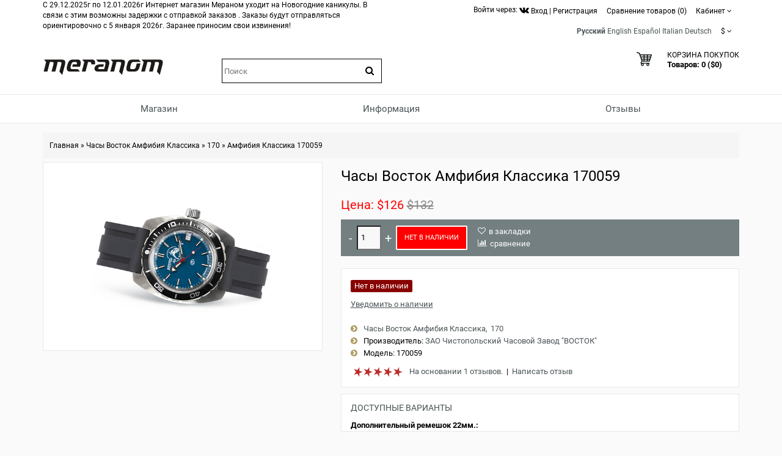

--- FILE ---
content_type: text/html; charset=utf-8
request_url: https://meranom.com/ru/amphibian-classic/17/vostok-watch-amphibian-classic-170059.html
body_size: 24843
content:
<!DOCTYPE html>
<html  dir="ltr" lang="ru">
<head>
<meta name="viewport" content="width=device-width, initial-scale=1">
<meta charset="UTF-8" />
<meta name="yandex-verification" content="61cc64ebe04f1f63" />

       <title>Часы Восток Амфибия Классика 170059 купить. Фото, характеристики, описание</title>
        <meta name="description" content="Наручные Часы Восток Амфибия Классика 170059 с автоподзаводом купить с доставкой у официального дилера ОАО ЧЧЗ Восток" />
    
        
  <base href="https://meranom.com/" />

<link rel="alternate" hreflang="ru" href="https://meranom.com/ru/amphibian-classic/17/vostok-watch-amphibian-classic-170059.html" />
<link rel="alternate" hreflang="en" href="https://meranom.com/en/amphibian-classic/17/vostok-watch-amphibian-classic-170059.html" />
<link rel="alternate" hreflang="es" href="https://meranom.com/es/amphibian-classic/17/vostok-watch-amphibian-classic-170059.html" />
<link rel="alternate" hreflang="it" href="https://meranom.com/it/amphibian-classic/17/vostok-watch-amphibian-classic-170059.html" />
<link rel="alternate" hreflang="de" href="https://meranom.com/de/amphibian-classic/17/vostok-watch-amphibian-classic-170059.html" />

<meta name="keywords" content="Часы,Восток,Амфибия,Классика,170059" />





<link href="https://vostokwatches.ru/image/data/Meranom_favicon_round.png" rel="icon" />

<link rel="apple-touch-icon" href="https://vostokwatches.ru/image/data/icons/apple-touch-icon.png">


<link rel="dns-prefetch" href="https://www.googletagmanager.com/">

<link rel="preconnect" href="https://vostokwatches.ru">
<link rel="dns-prefetch" href="https://vostokwatches.ru">



<link href="https://meranom.com/ru/amphibian-classic/17/vostok-watch-amphibian-classic-170059.html" rel="canonical" />
<link rel="stylesheet" type="text/css" href="https://vostokwatches.ru/catalog/view/javascript/dist/css/bootstrap.min.css" />

<!--copy css
catalog/view/theme/julytheme/stylesheet/stylesheet.css
catalog/view/theme/julytheme/stylesheet/julymenu.css
catalog/view/theme/julytheme/stylesheet/sprite.css
*******************************************-->
<link rel="stylesheet" type="text/css" href="https://vostokwatches.ru/catalog/view/theme/julytheme/stylesheet/all.css" />


<!--Color scheme 
*******************************************-->
 <!--
	 <link rel="stylesheet" type="text/css" href="https://vostokwatches.ru/catalog/view/theme/julytheme/stylesheet/style2.css" />
*******************************************-->

<!--videolink убрать


<link href="https://maxcdn.bootstrapcdn.com/font-awesome/4.7.0/css/font-awesome.min.css" rel="stylesheet" type="text/css" />
<link href='https://fonts.googleapis.com/css?family=Roboto:400,500,700&subset=latin,cyrillic&display=swap' rel='stylesheet' type='text/css'>


<script type="text/javascript" src="https://ajax.googleapis.com/ajax/libs/jquery/1.11.1/jquery.min.js"></script>
<link type="text/css" href="https://ajax.googleapis.com/ajax/libs/jqueryui/1.11.2/themes/redmond/jquery-ui.css" rel="stylesheet" />
<script type="text/javascript" src="https://ajax.googleapis.com/ajax/libs/jqueryui/1.11.2/jquery-ui.min.js"></script>



<script type="text/javascript" src="https://vostokwatches.ru/catalog/view/javascript/jquery/jquery-1.7.1.min.js"></script>

<script type="text/javascript" src="https://vostokwatches.ru/catalog/view/javascript/jquery/ui/jquery-ui-1.8.16.custom.min.js"></script>
<link rel="stylesheet" type="text/css" href="https://vostokwatches.ru/catalog/view/javascript/jquery/ui/themes/ui-lightness/jquery-ui-1.8.16.custom.css" />

<script src="https://code.jquery.com/jquery-migrate-1.4.1.js"></script>

<script src="https://code.jquery.com/jquery-1.12.4.js"></script>


<script src="https://code.jquery.com/jquery-3.0.0.js"></script>
<script src="https://code.jquery.com/jquery-migrate-3.3.1.js"></script>



<script type="text/javascript" src="https://vostokwatches.ru/catalog/view/javascript/jquery/jquery-3.5.1.js"></script>
<script type="text/javascript" src="https://vostokwatches.ru/catalog/view/javascript/jquery/jquery-migrate-3.3.0.js"></script>

*******************************************-->

<link href="https://vostokwatches.ru/catalog/view/theme/julytheme/stylesheet/fontawesome.css" rel="stylesheet" type="text/css" />
<link href="https://vostokwatches.ru/catalog/view/theme/julytheme/stylesheet/googlefonts.css" rel="stylesheet" type="text/css" />

<link rel="stylesheet" type="text/css" href="https://vostokwatches.ru/catalog/view/javascript/jquery/colorbox/colorbox_bootstrap.css" media="screen" />


<script src="https://vostokwatches.ru/catalog/view/javascript/jquery/jquery-1.12.4.min.js"></script>
<script src="https://vostokwatches.ru/catalog/view/javascript/jquery/jquery-migrate-1.4.1.js"></script>


<script type="text/javascript" src="https://vostokwatches.ru/catalog/view/javascript/jquery/jquery-ui-1.12.1/jquery-ui.min.js"></script>
<link rel="stylesheet" type="text/css" href="https://vostokwatches.ru/catalog/view/javascript/jquery/jquery-ui-themes-1.12.1/themes/ui-lightness/jquery-ui.min.css" />


<!-- убрать
<script type="text/javascript" src="https://vostokwatches.ru/catalog/view/javascript/waitlist.js"></script>

*******************************************-->
<script type="text/javascript" src="https://vostokwatches.ru/catalog/view/javascript/common2.js"></script>


 


<script type="text/javascript" src="https://vostokwatches.ru/catalog/view/theme/julytheme/js/main.js"  defer></script>
<script type="text/javascript" src="https://vostokwatches.ru/catalog/view/theme/julytheme/js/jquery.tipsy.js" defer></script>
<script type="text/javascript" src="https://vostokwatches.ru/catalog/view/theme/julytheme/js/responsive/enquire.min.js" defer></script>
<script type="text/javascript" src="https://vostokwatches.ru/catalog/view/theme/julytheme/js/responsive/jquery.touchwipe.js" defer></script>
<script type="text/javascript" src="https://vostokwatches.ru/catalog/view/javascript/dist/js/bootstrap.min.js"></script>




            <link rel="preload" fetchpriority="high" as="image" href="https://vostokwatches.ru/image/cache/data/vostok-watches-Amphibian-Classic/170/170059-480x480.png.webp" />
    




 <!--Top Control 
*******************************************-->
<script src="https://vostokwatches.ru/catalog/view/theme/julytheme/js/scroll/scrolltopcontrol.js" type="text/javascript"></script>
  <!--Fixed menu 
*******************************************-->
<script src="https://vostokwatches.ru/catalog/view/theme/julytheme/js/fixmenu.js" type="text/javascript"></script>
 
<script type="text/javascript" src="https://vostokwatches.ru/catalog/view/javascript/jquery/tabs.js"></script>
<script type="text/javascript" src="https://vostokwatches.ru/catalog/view/javascript/jquery/colorbox/jquery.colorbox-min.js"></script>
<!--[if IE 7]> 
<link rel="stylesheet" type="text/css" href="https://vostokwatches.ru/catalog/view/theme/default/stylesheet/ie7.css" />
<![endif]-->
<!--[if lt IE 7]>
<link rel="stylesheet" type="text/css" href="https://vostokwatches.ru/catalog/view/theme/default/stylesheet/ie6.css" />
<script type="text/javascript" src="https://vostokwatches.ru/catalog/view/javascript/DD_belatedPNG_0.0.8a-min.js"></script>
<script type="text/javascript">
DD_belatedPNG.fix('#logo img');
</script>
<![endif]-->


  
 
  
 
<style type="text/css">

  
 /*Buttons*/
 .box-product .cart a, .product-grid .cart a,.product-list .cart a{ background-color: #FF0000;}
                            
  .box-product .cart a:hover, .product-grid .cart a:hover, .product-list .cart a, .box-product .fastorder a:hover, .product-grid .fastorder a:hover,.product-list .fastorder a:hover,
  .box-product .quick-view a:hover, .product-grid .quick-view a:hover, .product-list .quick-view a:hover,.box-product .compare a:hover, .product-grid .compare a:hover, .product-list .compare a:hover,  
  .box-product .wishlist a:hover, .product-grid .wishlist a:hover,.product-list .wishlist a:hover, .product-compare a:hover,
  a.button:hover, input.button:hover, button.button:hover, .sidr input.sidr-class-button:hover,
  .carousel-control.left.jul:hover,.carousel-control.right.jul:hover, #topcontrol:hover,
  .jcarousel-skin-opencart .jcarousel-next-horizontal:hover, .jcarousel-skin-opencart .jcarousel-prev-horizontal:hover,
   #frm_subscribe .button:hover, .footer_widget_down:hover{ background-color: #23527C;}

   
   
    
     #container.container{ width:auto; background:transparent;}
                
   body{
	     
		/*backrgound*/
	    background-color: #FAFAFA;
				 		
		}
		
  
	/*show compare*/ 
  body{ color: #000000}
            
  h1, .welcome { color: #000000}
            
  .box .box-heading { color: #000000; }
               
  .htabs a, .htabs li, .htabs .subtab-show-all { color: #000000; }
     
  .breadcrumb a { color: #000000;}
                             
     #header{
          		 		}
   
	#header #cart .heading a > div{ background-image: url(https://vostokwatches.ru/image/data/svg/cart.svg); border:none;
	   width:25px;
    height:25px;
	}
	#header #cart .heading a > div:after{ content: "";}	
			   		
  
		#top{background-color: #FFFFFF; }
		#top #welcome a div, #compare-total2 div{color: #FFFFFF; }
     
  #header .toplink > div, #header .toplink > div > a, #top .contactinfo, #top .contactinfo a, #header #top .top_search_down{color: #000000;}
  #top #welcome a div, #compare-total2 div{background-color: #000000;}
     
   #header .toplink > div > a:hover, #top .contactinfo a:hover{color: #9C9C9C;}
     
   .topinfo .contactinfo, .topinfo .contactinfo a{color: #000000;}
                     
    .box-product .price, .product-grid .price, .product-info .price {color: #FF0000;}
                  
   .product-info .cart a.button {background-color: #FF0000;}
          
   .product-info .cart a.button:hover {background-color: #FF1F0F;border-color: #FF1F0F;}
                  
   .product-grid > div:hover > div,.box-product > div:hover > div, .product-list > div:hover {	-webkit-box-shadow: 0px 0px 1px 1px #FFFFFF inset ;
	-moz-box-shadow: 0px 0px 1px 1px #FFFFFF inset ;
	box-shadow:inset 0px 0px 1px 1px #FFFFFF;}
                                                                           
#footer .custom-footer, #footer .custom-footer a {color: #000000;}
     
#footer .custom-footer{background-color: #EFEFEF;}
     #footer{
           
             background-color: #EFEFEF;
          		 		}	
 
#footer h3 {color: #000000;}
  	
  
#footer a {color: #000000;}
   
   
#footer a:hover {color: #23527C;}
   
   
#footer {color: #000000;}
      
#powered, #powered a, #powered a:hover {color: #000000;}
      
#powered {background-color: #EFEFEF;}
   
    
   /*footer login*/
#footer .footer-account, #footer .footer-account a, #footer .footer-account h3, #footer .footer-account a:hover {color: #000000;}
      
#footer .footer-account {background-color: #FFFFFF;}
   
   
  /*newsletter*/
#frm_subscribe .button {color: #FFFFFF;}
      
#frm_subscribe .button {background-color: #000000;}
   
    
   #topcontrol {background-color: #000000;}
      
   #topcontrol {color: #FFFFFF;}
   
    
        
     
     
     
   
    		  	
    
    
    
      
 .zoomContainer, .product-zoom {display: none !important;}
   		  	   	  																					
  
</style>
 
<!-- Google Analytics -->
<script>
(function(i,s,o,g,r,a,m){i['GoogleAnalyticsObject']=r;i[r]=i[r]||function(){
(i[r].q=i[r].q||[]).push(arguments)},i[r].l=1*new Date();a=s.createElement(o),
m=s.getElementsByTagName(o)[0];a.async=1;a.src=g;m.parentNode.insertBefore(a,m)
})(window,document,'script','//www.google-analytics.com/analytics.js','ga');

ga('create', 'UA-28436540-1', 'auto');  // Replace with your property ID.
ga('send', 'pageview');

</script>
<!-- End Google Analytics --><script type="text/javascript">window.dataLayer = window.dataLayer || [];</script>
 

							<script>
								$(function(){
									var i = (!!$("#livesearch").length ? $("#livesearch") : $("<ul id='livesearch'></ul>") ), s = $("#header [name=search]");
									function repositionLivesearch() { i.css({ top: (s.offset().top+s.outerHeight()), left:s.offset().left, width: s.outerWidth() }); }
									$(window).resize(function(){ repositionLivesearch(); });
									s.keyup(function(e){
										switch (e.keyCode) {
											case 13:
												$(".active", i).length && (window.location = $(".active a", i).attr("href"));
												return false;
											break;
											case 40:
												($(".active", i).length ? $(".active", i).removeClass("active").next().addClass("active") : $("li:first", i).addClass("active"))
												return false;
											break;
											case 38:
												($(".active", i).length ? $(".active", i).removeClass("active").prev().addClass("active") : $("li:last", i).addClass("active"))
												return false;
											break;
											default:
												var query = s.val();
												if (query.length > 2) {
													$.getJSON(
														"https://meranom.com/?route=product/search/livesearch&search=" + query,
														function(data) {
															i.empty();
															$.each(data, function( k, v ) { i.append("<li><a href='"+v.href+"'><img src='"+v.img+"' alt='"+v.name+"'><span>"+v.name+(v.model ? "<small>"+v.model+"</small>" : '')+"</span><em>"+(v.price ? v.price : '')+"</em></a></li>") });
															i.remove(); $("body").prepend(i); repositionLivesearch();
														}
													);
												} else {
													i.empty();
												}
										}
									}).blur(function(){ setTimeout(function(){ i.hide() },500); }).focus(function(){ repositionLivesearch(); i.show(); });
								});
							</script>
							<style>
								[name=search] {
									outline: none;
								}
								#livesearch, #livesearch * {
									margin: 0;
									padding: 0;
									list-style: none;
								}
								#livesearch {
									position: absolute;
									width: 200px;
									top: 0px;
									background: #ffffff;
									z-index: 100;
									box-shadow: 0px 10px 30px rgba(0,0,0,.5);
								}
								#livesearch li {
									border-top: 1px solid #eeeeee;
								}
								#livesearch a {
									display: block;
									clear: both;
									overflow: hidden;
									line-height: 20px;
									padding: 10px;
									text-decoration: none;
								}
								#livesearch a:hover, #livesearch li.active a {
									background: #38B0E3;
									color: #ffffff;
								}
								#livesearch img {
									float: left;
									width: 50px;
									height: 50px;
									margin-right: 10px;
								}
								#livesearch img[src=''] {
									display: none;
								}
								.more {
									text-align: center;
								}
								#livesearch a em {
									display: block;
									color: #888888;
									font-style: normal;
									font-weight: bold;
								}
								#livesearch a:hover em, #livesearch li.active a em {
									color: white;
								}
								#livesearch strike {
									color: #aaaaaa;
								}
								#livesearch a:hover strike {
									color: lightblue;
								}
								#livesearch small {
									display: block;
								}
							</style>
                        
<!--microdatapro 7.3 open graph start -->
<meta property="og:locale" content="ru">
<meta property="og:rich_attachment" content="true">
<meta property="og:site_name" content="Meranom Official Watch Store">
<meta property="og:type" content="product" />
<meta property="og:title" content="Часы Восток Амфибия Классика 170059" />
<meta property="og:description" content="Наручные механические Часы Восток Амфибия Классика 170059. Механизм 2416 с автоподзаводом. Автоподзавод обеспечивает отсутствие необходимости завода наручных часов при постоянном ношении. Запас хода при полном заводе, не менее:31 час. Также есть ручной завод -т.е. можно вручную завести" />
<meta property="og:image" content="https://vostokwatches.ru/image/cache/data/vostok-watches-Amphibian-Classic/170/170059-1800x1800.png" />
<meta property="og:image:secure_url" content="https://vostokwatches.ru/image/cache/data/vostok-watches-Amphibian-Classic/170/170059-1800x1800.png" />
<meta property="og:image:width" content="1200">
<meta property="og:image:height" content="630">
<meta property="og:url" content="https://meranom.com/ru/amphibian-classic/17/vostok-watch-amphibian-classic-170059.html">
<meta property="fb:profile_id" content="meranomdotcom">
<meta property="product:product_link" content="https://meranom.com/ru/amphibian-classic/17/vostok-watch-amphibian-classic-170059.html">
<meta property="product:brand" content="ЗАО Чистопольский Часовой Завод  &quot;ВОСТОК&quot;">
<meta property="product:category" content="170">
<meta property="product:availability" content="pending">
<meta property="product:condition" content="new">
<meta property="product:target_gender" content="">
<meta property="product:price:amount" content="132">
<meta property="product:price:currency" content="USD">
<meta property="product:sale_price:amount" content="126">
<meta property="product:sale_price:currency" content="USD">
<!--microdatapro 7.3 open graph end -->

<script data-not_optimize="true">
// WEBP detect by sitecreator (c) 2019 https://sitecreator.ru webp_detect.js ver. 2.1.1
// Code Developer Malyutin R. A. All rights reserved.
(function() {
  if(typeof (window.sitecreator_hasWebP) !== 'object') window.sitecreator_hasWebP = {val: null};

  var usA = navigator.userAgent;
  var s;
  if(usA.match(/windows|android/i) !== null) if((s = usA.match(/(Chrome|Firefox)\/(\d{2,3})\./i)) !== null) {
    // console.log(s);
    var br = s[1].toLowerCase();
    var ver = s[2];
    if((br === "chrome" &&   ver >= 32) || br === "firefox" && ver >= 65) {
      window.sitecreator_hasWebP.val = true; // сработает если еще нет куки
      console.log('webp on start= ok');
    }
  }

  var cookie_hasWebP = document.cookie.match(/\bsitecreator_hasWebP=1\b;?/);
  if(cookie_hasWebP !== null) window.sitecreator_hasWebP.val = true;

  var img = new Image();
  img.onerror = function() {
    document.cookie = "sitecreator_hasWebP=0; path=/";
    window.sitecreator_hasWebP.val = false;
    console.log('webp = bad');
  };
  // работает асинхроннно. в Хроме сработает сразу и до DOMContentLoaded, в FF - в конце (после DOMContentLoaded)
  img.onload = function() {
    if (img.width === 2 && img.height === 1) {
      document.cookie = "sitecreator_hasWebP=1; path=/";
      window.sitecreator_hasWebP.val = true;
      console.log('webp = ok');
    }};
  img.src = "[data-uri]";
})();



function funWebpOrNot2(tag, n) {
  // console.log('funWebpOrNot2, document.readyState= ' + document.readyState);
  // var me = document.currentScript;  // будет null если тег <script> добвлен динамически после document.readyState === complete
  if(typeof n == "undefined" || n === null) return;
  var me = document.getElementById('scwebp' + n);
  if (me === null) return;  // null - если элемент не существует. выходим без отображения картинки

  // перестраховка, т.к. id уже уникальный в каждый отрезок времени
  // на случай динамического создания на стр. <script>. Для одного запроса по http исключено дублирование id, да и js не выполняются параллельно
  if(typeof me.removeAttribute) me.removeAttribute('id');

  if ((typeof (window.sitecreator_hasWebP) === 'undefined' || !window.sitecreator_hasWebP.val)) { // not webp
    tag = tag.replace(/\.webp(['"\s])/g, '$1');
  }

  if(document.readyState === 'loading') {
    document.write(tag);
    // удалим узел чтобы не мешал (чему, где  и когда?) удаление - лишняя операция и перестроение дерева DOM
    //  подстраховка на гипотетический случай 2-го запуска одного и того же блока <script>, что невозможно после удаления его id, который к тому же уникален
    if (typeof me.remove === 'function') me.remove(); // старые браузеры не знают
    me = null; //отправляется к сборщику мусора
  }
  else me.insertAdjacentHTML("afterend", tag);  // метод поддерживается всеми зверями

}

function funWebpOrNot22(v) {
  if(typeof v === 'object') {
    funWebpOrNot2(v[0], v[1]);
  }
}

// на случай если в ускорителе включена оптимизация JS и все скрипты перемещаются в конец страницы
function funWebpOrNot3(tag, n) {
  // console.log('funWebpOrNot2, document.readyState= ' + document.readyState);
  // var me = document.currentScript;  // будет null если тег <script> добвлен динамически после document.readyState === complete
  if(typeof n == "undefined" || n === null) return;
  var me = document.getElementById('scwebp' + n); //
  var ns = document.getElementById('nswebp' + n); // элемент <noscript>
  if (me === null || ns === null) return;  // null - если элемент не существует. выходим без отображения картинки

  // перестраховка, т.к. id уже уникальный в каждый отрезок времени
  // на случай динамического создания на стр. <script>. Для одного запроса по http исключено дублирование id, да и js не выполняются параллельно
  // if(typeof me.removeAttribute) me.removeAttribute('id');

  if ((typeof (window.sitecreator_hasWebP) === 'undefined' || !window.sitecreator_hasWebP.val)) { // not webp
    tag = tag.replace(/\.webp(['"\s])/g, '$1');
  }
  ns.insertAdjacentHTML("afterend", tag);  // метод поддерживается всеми зверями
}

function funWebpOrNot33(v) {
  if(typeof v === 'object') {
    funWebpOrNot2(v[0], v[1]);
  }
}
</script>

<script data-not_optimize="true">
var lazyl_remove_w_h_stcrtr = false;

// WEBP Lazy Load by sitecreator (c) 2019-2020 https://sitecreator.ru lazyload_sitecreator.js
function LazyLoadStcrtr() {
  var config = {
    root: null,
    rootMargin: '0px',
    threshold: [0.2]
  };

  var w_or_h = 812; 
  var mobile_screen = typeof window.screen.width === "number" && (window.screen.width <= w_or_h && window.screen.height <= w_or_h);
  if(mobile_screen) console.log('mobile_screen');
  var observer;

  if (typeof window.IntersectionObserver === 'function') {
    observer = new IntersectionObserver(function(entries, self) {
      Array.prototype.forEach.call(entries, function (entry) {
        if (entry.isIntersecting) {
          // console.log(entry);
          var img = entry.target;
          self.unobserve(img);
          setSrc(img);
        }
      });
    }, config);
  }

  var busy = false;

  this.lazyReStart = function() {
    if(busy) return;
    busy = true;
    var imgs = document.querySelectorAll("img[data-src]");
    if(typeof observer === 'object') {
      // observer.disconnect(); // вредно, т.к. перестает работать config
      Array.prototype.forEach.call(imgs, function (img) {
        observer.observe(img);
      });
    } else Array.prototype.forEach.call(imgs, function (img) {
      setSrc(img);
    });
    busy = false;
  };

  function setSrc(img) {
    var src = img.getAttribute('data-src');
    var srclow = img.getAttribute('data-srclow');
    if (src) {
      if(mobile_screen && srclow) img.src = srclow;
      else img.src = src;
      img.removeAttribute('data-src');

      if(typeof lazyl_remove_w_h_stcrtr !== 'undefined' && lazyl_remove_w_h_stcrtr) {
        img.removeAttribute('width');
        img.removeAttribute('height');
      }
    }
  }

}


// WEBP Lazy Load by sitecreator (c) 2019 https://sitecreator.ru lazyload_start.js


(function() {
  var lazy = new LazyLoadStcrtr();
  var lazyReStart = lazy.lazyReStart;
  document.addEventListener("DOMContentLoaded", lazyReStart);
  setInterval(lazyReStart, 100);
})();

</script>
</head>
<body>

 

<div id="container" class="container">
<div id="header" class="default">

    <div id="top">
    <div class="container">
     <div class="row">  
      
     <div class="col-xs-12 col-md-6">
     
	
          
	 
                 
           

С 29.12.2025г по 12.01.2026г Интернет магазин Мераном уходит на Новогодние каникулы.
В связи с этим возможны задержки с отправкой заказов . Заказы будут отправляться ориентировочно с 5 января 2026г. Заранее приносим свои извинения!
 

    </div>

     
   <div class="col-xs-12 col-md-6 toplink">
   
        

         <noindex>Войти через: <a href="https://meranom.com/vk-login" rel="nofollow"><img src="https://vostokwatches.ru/image/data/social/vk-logo.png.webp" width="16" height="16"  alt="Войти с помощью Vk"></a></noindex> 
          
        <div id="welcome" class="btn-group">  
                 <a href="https://meranom.com/ru/login/"><div title="Вход"></div><span>Вход</span></a> | <a href="https://meranom.com/ru/simpleregister/"><div title="Регистрация"></div><span>Регистрация</span></a>                </div>
                
           
                  <div class="btn-group">  
         <a href="https://meranom.com/ru/compare-products/" id="compare-total2"><div title="Сравнение товаров (0)"></div><span>Сравнение товаров (0)</span></a>
         </div>                  
           
        <div class="btn-group account-drop">
            <div data-toggle="dropdown"><span> Кабинет</span>&nbsp;<i class="fa fa-angle-down"></i></div>
            <ul class="dropdown-menu setting-menu">
             <li id="wishlist"><a href="https://meranom.com/ru/wishlist/" id="wishlist-total">Закладки (0)</a></li>
             <li><a href="https://meranom.com/ru/my-account/">Постоянный покупатель</a></li>
             <li> <a href="https://meranom.com/ru/simplecheckout/">Корзина покупок</a></li>
             <li><a href="https://meranom.com/ru/simplecheckout/">Оформление заказа</a></li>
             </ul>
         </div>	
                  
         <div class="btn-group">  
         
<form action="https://meranom.com/ru/index.php?route=module/language" method="post" enctype="multipart/form-data" id="language_form">
   <div id="language">
                                    <a title="Русский"><span class="selected-language">Русский</span></a>
                                                <a title="English" onclick="window.location = 'https://meranom.com/en/amphibian-classic/17/vostok-watch-amphibian-classic-170059.html'">English</a>
                                                <a title="Español" onclick="window.location = 'https://meranom.com/es/amphibian-classic/17/vostok-watch-amphibian-classic-170059.html'">Español</a>
                                                <a title="Italian" onclick="window.location = 'https://meranom.com/it/amphibian-classic/17/vostok-watch-amphibian-classic-170059.html'">Italian</a>
                                                <a title="Deutsch" onclick="window.location = 'https://meranom.com/de/amphibian-classic/17/vostok-watch-amphibian-classic-170059.html'">Deutsch</a>
                    
   </div>
</form>
        </div>
        
        <div class="btn-group"> 
        <form action="https://meranom.com/ru/index.php?route=module/currency" method="post" enctype="multipart/form-data" id="currency">
  <div class="btn-groups">
    <div class="dropdown-toggle" data-toggle="dropdown">
                    <span>$</span>
                <span class="top-text">Валюта</span><i class="fa fa-angle-down"></i>
    </div>
    <div class="dropdown-menu ">
        <div class="box-currency inner">
                                              <a class="currency-select" id="RUB">
                      Р.                  </a>
                                                            <a class="currency-select" id="USD">
                      $                  </a>
                                    </div>
    </div>
  </div>
  <input type="hidden" name="currency_code" value="" />
  <input type="hidden" name="redirect" value="https://meranom.com/ru/amphibian-classic/17/vostok-watch-amphibian-classic-170059.html" />
</form>
        </div> 
        
        
       
          
  
  </div>
  </div>
    
    </div>
   </div>
    
   

   <div class="container">
      <div class="row">
      <!--1-->
      <div class="topinfo topinfosearch col-sm-12  col-md-3">
      
               
                <div id="logo">
                <a href="https://meranom.com/ru/"><img src="[data-uri]" data-src="https://vostokwatches.ru/image/data/meranom_logo.png.webp" width="198" height="28" title="Meranom Official Watch Store" alt="Meranom Official Watch Store" /></a>
                </div>
                
         

      </div>
      
   
     <!--2-->
     <div class="topinfo cap-center 
      col-md-3 col-xs-12  ">
        
                <div id="search">
              <div class="button-search"><i class="fa fa-search"></i></div>
              <input type="text" name="search" placeholder="Поиск" value="" />
              </div>
              
       
              
         
         
     </div>
     
    <!--3-->   
      
      <div class="topinfo col-xs-8 col-md-3">
      
              
       
      </div>
           
    
    <!--4-->
    <div class="topinfo col-xs-4  col-md-3 ">    
      <div id="cart">
  <div class="heading">
    <a title="Корзина покупок">
    <div></div> 
    <h4>Корзина покупок</h4>
     <span id="cart-top-fixed" style="display:none;"><i class="fa fa-check"></i></span>
     <span id="cart-total">Товаров: 0 ($0)</span> 
    </a></div>
  <div class="content">
        <div class="empty">В корзине пусто!</div>
      </div>
</div>    </div>
    
    </div>

</div>


<div class="menufix">
<div class="container">
<div id="mobile-header">
    <div id="responsive-menu-button"><i class="fa fa-bars"></i> Меню</div>
</div>
<div id="navigation">
    <div id="menu" class="nav july_menu_container"><span class="close"></span>
    <ul>
 
   
          

	    
	       
    <li class="md-3 jul-li "  > 
     
     
	    
        <a >
         
                 
        <span class="jl-text menu-span" >Магазин</span>
      </a>
 
       
		            
          
          
          
                    
          
          
                    
          
           
            
             
             
          
            <!--all categories-->
           <span class="arrow"></span>
           
           <div class="submenu first all-table drop-right">

          
           <ul class="allcategory-sub md-8">
                      
           
                    
          <li >
          
          <!--image--> 
           
          <ul class = "allcategory-img"> 
         <li><a href="https://meranom.com/ru/buyalov/"><img data-src="https://vostokwatches.ru/image/cache/data/buyalov/buyalov_design_site_2-100x100.png" alt="Буялов Дизайн" /></a></li>
          </ul> 
            
          <!--end image--> 
           
	       <a href="https://meranom.com/ru/buyalov/">Буялов Дизайн</a>

	
       
      <span class="arrow"></span>
      <div class="submenu"> 
       
                 
          <ul>
                    
                    <li><a href="https://meranom.com/ru/buyalov/radioroom/">Радиорубка</a>
         
            
           <!--sub-category 3-->                     
                    <span class="arrow"></span>
                     <div class="submenu"> 
                     <ul> 
                                           <li><a href="https://meranom.com/ru/buyalov/radioroom/radioroom01/">RR01</a></li>
                                            <li><a href="https://meranom.com/ru/buyalov/radioroom/rr02/">RR02</a></li>
                                            <li><a href="https://meranom.com/ru/buyalov/radioroom/radioroom-rr03/">RR03</a></li>
                                            <li><a href="https://meranom.com/ru/buyalov/radioroom/rr-accessories/">RR Аксессуары</a></li>
                                            </ul>
                      </div> 
             <!--send ub-category 3-->  
                            
                </li>
                    
          
                    <li><a href="https://meranom.com/ru/buyalov/airship/">Дирижабль</a>
         
                          
                </li>
                    
          
                    <li><a href="https://meranom.com/ru/buyalov/a67/">A67</a>
         
            
           <!--sub-category 3-->                     
                    <span class="arrow"></span>
                     <div class="submenu"> 
                     <ul> 
                                           <li><a href="https://meranom.com/ru/buyalov/a67/a67-bronze/">A67 Бронза</a></li>
                                            <li><a href="https://meranom.com/ru/buyalov/a67/a67-titanium/">A67 Титан</a></li>
                                            <li><a href="https://meranom.com/ru/index.php?route=product/category&amp;path=176_208_2751">A67 Сталь</a></li>
                                            </ul>
                      </div> 
             <!--send ub-category 3-->  
                            
                </li>
                    
          
                    <li><a href="https://meranom.com/ru/buyalov/nvch-20/">НВЧ-20</a>
         
                          
                </li>
                    
          
                    <li><a href="https://meranom.com/ru/buyalov/buyalov_%D1%81ompressor/">Компрессор</a>
         
                          
                </li>
                    
          
                    <li><a href="https://meranom.com/ru/buyalov/buyalov_classica/">Классика</a>
         
                          
                </li>
                    
          
                    <li><a href="https://meranom.com/ru/buyalov/modster/">Модстер</a>
         
                          
                </li>
                    
          
                    <li><a href="https://meranom.com/ru/buyalov/sevmorput/">Севморпуть</a>
         
                          
                </li>
                    
                  </ul>
         
          
       
         
       
           
      </div>
          </li>
      
   
	           
           
                    
          <li >
          
          <!--image--> 
           
          <ul class = "allcategory-img"> 
         <li><a href="https://meranom.com/ru/amphibian-classic/"><img data-src="https://vostokwatches.ru/image/cache/data/amphibian-100x100.png" alt="Часы Восток Амфибия Классика" /></a></li>
          </ul> 
            
          <!--end image--> 
           
	       <a href="https://meranom.com/ru/amphibian-classic/">Часы Восток Амфибия Классика</a>

	
       
      <span class="arrow"></span>
      <div class="submenu"> 
       
                 
          <ul>
                    
                    <li><a href="https://meranom.com/ru/amphibian-classic/amphibian-se/">Амфибия Спецсерия</a>
         
                          
                </li>
                    
          
                    <li><a href="https://meranom.com/ru/amphibian-classic/051/">051</a>
         
                          
                </li>
                    
          
                    <li><a href="https://meranom.com/ru/amphibian-classic/060/">060</a>
         
                          
                </li>
                    
          
                    <li><a href="https://meranom.com/ru/amphibian-classic/090/">090</a>
         
                          
                </li>
                    
          
                    <li><a href="https://meranom.com/ru/amphibian-classic/100/">100</a>
         
                          
                </li>
                    
          
                    <li><a href="https://meranom.com/ru/amphibian-classic/110/">110</a>
         
                          
                </li>
                    
          
                    <li><a href="https://meranom.com/ru/amphibian-classic/120/">120</a>
         
                          
                </li>
                    
          
                    <li><a href="https://meranom.com/ru/amphibian-classic/130a/">130</a>
         
                          
                </li>
                    
          
                    <li><a href="https://meranom.com/ru/index.php?route=product/category&amp;path=46_224">140</a>
         
                          
                </li>
                    
          
                    <li><a href="https://meranom.com/ru/index.php?route=product/category&amp;path=46_159">150</a>
         
                          
                </li>
                    
          
                    <li><a href="https://meranom.com/ru/amphibian-classic/160/">160</a>
         
                          
                </li>
                    
          
                    <li><a href="https://meranom.com/ru/amphibian-classic/17/">170</a>
         
                          
                </li>
                    
          
                    <li><a href="https://meranom.com/ru/amphibian-classic/200/">200</a>
         
                          
                </li>
                    
          
                    <li><a href="https://meranom.com/ru/amphibian-classic/420/">420</a>
         
                          
                </li>
                    
          
                    <li><a href="https://meranom.com/ru/amphibian-classic/610/">610</a>
         
                          
                </li>
                    
          
                    <li><a href="https://meranom.com/ru/amphibian-classic/670/">670</a>
         
                          
                </li>
                    
          
                    <li><a href="https://meranom.com/ru/amphibian-classic/710/">710</a>
         
                          
                </li>
                    
          
                    <li><a href="https://meranom.com/ru/amphibian-classic/720/">720</a>
         
                          
                </li>
                    
          
                    <li><a href="https://meranom.com/ru/amphibian-classic/740/">740</a>
         
                          
                </li>
                    
          
                    <li><a href="https://meranom.com/ru/amphibian-classic/880/">880</a>
         
                          
                </li>
                    
          
                    <li><a href="https://meranom.com/ru/amphibian-classic/900/">900</a>
         
                          
                </li>
                    
          
                    <li><a href="https://meranom.com/ru/amphibian-classic/910/">910</a>
         
                          
                </li>
                    
          
                    <li><a href="https://meranom.com/ru/amphibian-classic/960/">960</a>
         
                          
                </li>
                    
          
                    <li><a href="https://meranom.com/ru/amphibian-classic/bezels/">Безель</a>
         
                          
                </li>
                    
          
                    <li><a href="https://meranom.com/ru/amphibian-classic/bracelets/">Браслеты</a>
         
                          
                </li>
                    
          
                    <li><a href="https://meranom.com/ru/amphibian-classic/crowns/">Головки</a>
         
                          
                </li>
                    
          
                    <li><a href="https://meranom.com/ru/amphibian-classic/cases/">Корпуса</a>
         
                          
                </li>
                    
          
                    <li><a href="https://meranom.com/ru/amphibian-classic/casebacks/">Крышки</a>
         
                          
                </li>
                    
          
                    <li><a href="https://meranom.com/ru/amphibian-classic/movements/">Механизмы</a>
         
                          
                </li>
                    
          
                    <li><a href="https://meranom.com/ru/amphibian-classic/straps/">Ремешки</a>
         
                          
                </li>
                    
          
                    <li><a href="https://meranom.com/ru/amphibian-classic/hands/">Стрелки</a>
         
                          
                </li>
                    
          
                    <li><a href="https://meranom.com/ru/amphibian-classic/dials/">Циферблаты</a>
         
                          
                </li>
                    
          
                    <li><a href="https://meranom.com/ru/amphibian-classic/spare-parts/">Запчасти Восток</a>
         
                          
                </li>
                    
                  </ul>
         
          
       
         
       
           
      </div>
          </li>
      
   
	           
           
                    
          <li >
          
          <!--image--> 
           
          <ul class = "allcategory-img"> 
         <li><a href="https://meranom.com/ru/komandirskie-classic/"><img data-src="https://vostokwatches.ru/image/cache/data/komandirskie-100x100.png" alt="Командирские Классика" /></a></li>
          </ul> 
            
          <!--end image--> 
           
	       <a href="https://meranom.com/ru/komandirskie-classic/">Командирские Классика</a>

	
       
      <span class="arrow"></span>
      <div class="submenu"> 
       
                 
          <ul>
                    
                    <li><a href="https://meranom.com/ru/komandirskie-classic/02/">02</a>
         
                          
                </li>
                    
          
                    <li><a href="https://meranom.com/ru/komandirskie-classic/03/">03</a>
         
                          
                </li>
                    
          
                    <li><a href="https://meranom.com/ru/komandirskie-classic/180/">18</a>
         
                          
                </li>
                    
          
                    <li><a href="https://meranom.com/ru/komandirskie-classic/21/">21</a>
         
                          
                </li>
                    
          
                    <li><a href="https://meranom.com/ru/komandirskie-classic/28/">28</a>
         
                          
                </li>
                    
          
                    <li><a href="https://meranom.com/ru/komandirskie-classic/43/">43</a>
         
                          
                </li>
                    
          
                    <li><a href="https://meranom.com/ru/komandirskie-classic/53/">53</a>
         
                          
                </li>
                    
          
                    <li><a href="https://meranom.com/ru/komandirskie-classic/65/">65 </a>
         
                          
                </li>
                    
          
                    <li><a href="https://meranom.com/ru/komandirskie-classic/81/">81</a>
         
                          
                </li>
                    
          
                    <li><a href="https://meranom.com/ru/komandirskie-classic/92/">92</a>
         
                          
                </li>
                    
          
                    <li><a href="https://meranom.com/ru/komandirskie-classic/95/">95</a>
         
                          
                </li>
                    
          
                    <li><a href="https://meranom.com/ru/komandirskie-classic/komandirskie-classic-watch-parts/">Запасные части Командирские Классика</a>
         
                          
                </li>
                    
                  </ul>
         
          
       
         
       
           
      </div>
          </li>
      
   
	           
           
                    
          <li >
          
          <!--image--> 
           
          <ul class = "allcategory-img"> 
         <li><a href="https://meranom.com/ru/attache/"><img data-src="https://vostokwatches.ru/image/cache/data/attache/attache-100x100-100x100.png" alt="Атташе" /></a></li>
          </ul> 
            
          <!--end image--> 
           
	       <a href="https://meranom.com/ru/attache/">Атташе</a>

	
       
      <span class="arrow"></span>
      <div class="submenu"> 
       
                 
          <ul>
                    
                    <li><a href="https://meranom.com/ru/index.php?route=product/category&amp;path=211_212">Pilot</a>
         
                          
                </li>
                    
          
                    <li><a href="https://meranom.com/ru/attache/pilot-chronograph/">Pilot Хронограф</a>
         
                          
                </li>
                    
          
                    <li><a href="https://meranom.com/ru/attache/deep-sea/">Deep Sea</a>
         
                          
                </li>
                    
          
                    <li><a href="https://meranom.com/ru/attache/pilot_2431/">Pilot 2431</a>
         
                          
                </li>
                    
          
                    <li><a href="https://meranom.com/ru/attache/attache-compressor/">Компрессор</a>
         
                          
                </li>
                    
          
                    <li><a href="https://meranom.com/ru/attache/open_space/">Open Space</a>
         
                          
                </li>
                    
                  </ul>
         
          
       
         
       
           
      </div>
          </li>
      
   
	           
           
                    
          <li >
          
          <!--image--> 
           
          <ul class = "allcategory-img"> 
         <li><a href="https://meranom.com/ru/amfibia/"><img data-src="https://vostokwatches.ru/image/cache/data/amfibia-100x100.png" alt="Амфибия" /></a></li>
          </ul> 
            
          <!--end image--> 
           
	       <a href="https://meranom.com/ru/amfibia/">Амфибия</a>

	
       
      <span class="arrow"></span>
      <div class="submenu"> 
       
                 
          <ul>
                    
                    <li><a href="https://meranom.com/ru/amfibia/reef/">Reef</a>
         
                          
                </li>
                    
          
                    <li><a href="https://meranom.com/ru/amfibia/turbina/">Турбина</a>
         
                          
                </li>
                    
          
                    <li><a href="https://meranom.com/ru/amfibia/amphibia-1967/">Амфибия 1967</a>
         
                          
                </li>
                    
          
                    <li><a href="https://meranom.com/ru/amfibia/scuba/">Scuba</a>
         
                          
                </li>
                    
          
                    <li><a href="https://meranom.com/ru/amfibia/red-sea/">Red Sea</a>
         
                          
                </li>
                    
          
                    <li><a href="https://meranom.com/ru/amfibia/black-sea/">Black Sea</a>
         
                          
                </li>
                    
          
                    <li><a href="https://meranom.com/ru/index.php?route=product/category&amp;path=39_194">Женские</a>
         
                          
                </li>
                    
          
                    <li><a href="https://meranom.com/ru/amfibia/amfibia-watch-parts/">Amfibia запасные части</a>
         
                          
                </li>
                    
                  </ul>
         
          
       
         
       
           
      </div>
          </li>
      
   
	           
           
                    
          <li >
          
          <!--image--> 
           
          <ul class = "allcategory-img"> 
         <li><a href="https://meranom.com/ru/vostok/"><img data-src="https://vostokwatches.ru/image/cache/data/vostok-100x100.png" alt="Часы Восток" /></a></li>
          </ul> 
            
          <!--end image--> 
           
	       <a href="https://meranom.com/ru/vostok/">Часы Восток</a>

	
       
      <span class="arrow"></span>
      <div class="submenu"> 
       
                 
          <ul>
                    
                    <li><a href="https://meranom.com/ru/vostok/megapolice/">Мегаполис</a>
         
                          
                </li>
                    
          
                    <li><a href="https://meranom.com/ru/vostok/kremlyovskie/">Кремлёвские</a>
         
                          
                </li>
                    
          
                    <li><a href="https://meranom.com/ru/vostok/540/">Ретро 540</a>
         
                          
                </li>
                    
          
                    <li><a href="https://meranom.com/ru/vostok/550/">Ретро 550</a>
         
                          
                </li>
                    
          
                    <li><a href="https://meranom.com/ru/vostok/partner/">Партнер</a>
         
                          
                </li>
                    
          
                    <li><a href="https://meranom.com/ru/vostok/titanium/">Титаниум</a>
         
                          
                </li>
                    
          
                    <li><a href="https://meranom.com/ru/vostok/breeze/">Бриз</a>
         
                          
                </li>
                    
          
                    <li><a href="https://meranom.com/ru/vostok/vostok-t/">Восток-Т</a>
         
                          
                </li>
                    
          
                    <li><a href="https://meranom.com/ru/vostok/58/">58</a>
         
                          
                </li>
                    
          
                    <li><a href="https://meranom.com/ru/vostok/ships-clock/">Часы судовые</a>
         
                          
                </li>
                    
          
                    <li><a href="https://meranom.com/ru/vostok/komandirskie/">Командирские</a>
         
            
           <!--sub-category 3-->                     
                    <span class="arrow"></span>
                     <div class="submenu"> 
                     <ul> 
                                           <li><a href="https://meranom.com/ru/vostok/komandirskie/komandirskie-k-46/">Командирские K-46</a></li>
                                            <li><a href="https://meranom.com/ru/vostok/komandirskie/komandirskie-k-65/">Командирские K-65</a></li>
                                            <li><a href="https://meranom.com/ru/vostok/komandirskie/komandirskie-k39/">Командирские К-39</a></li>
                                            <li><a href="https://meranom.com/ru/vostok/komandirskie/k39-quartz/">Командирские K-39 Кварц</a></li>
                                            <li><a href="https://meranom.com/ru/vostok/komandirskie/komandirskie-watch-parts/">Запасные части Командирские</a></li>
                                            </ul>
                      </div> 
             <!--send ub-category 3-->  
                            
                </li>
                    
                  </ul>
         
          
       
         
       
           
      </div>
          </li>
      
   
	           
           
                    
          <li >
          
          <!--image--> 
           
          <ul class = "allcategory-img"> 
         <li><a href="https://meranom.com/ru/slava/"><img data-src="https://vostokwatches.ru/image/cache/data/slava/logo-slava-100x100.png" alt="Слава" /></a></li>
          </ul> 
            
          <!--end image--> 
           
	       <a href="https://meranom.com/ru/slava/">Слава</a>

	
       
      <span class="arrow"></span>
      <div class="submenu"> 
       
                 
          <ul>
                    
                    <li><a href="https://meranom.com/ru/index.php?route=product/category&amp;path=240_2689">Коллекция часов Слава «БРАВО»</a>
         
                          
                </li>
                    
          
                    <li><a href="https://meranom.com/ru/index.php?route=product/category&amp;path=240_2690">Патриот</a>
         
                          
                </li>
                    
          
                    <li><a href="https://meranom.com/ru/index.php?route=product/category&amp;path=240_2691">Коллекция часов Слава «ТРАДИЦИЯ»</a>
         
                          
                </li>
                    
          
                    <li><a href="https://meranom.com/ru/index.php?route=product/category&amp;path=240_2692">Боевые пловцы</a>
         
                          
                </li>
                    
          
                    <li><a href="https://meranom.com/ru/index.php?route=product/category&amp;path=240_2693">5 стихий</a>
         
                          
                </li>
                    
          
                    <li><a href="https://meranom.com/ru/index.php?route=product/category&amp;path=240_2694">Авторские часы</a>
         
                          
                </li>
                    
          
                    <li><a href="https://meranom.com/ru/index.php?route=product/category&amp;path=240_2695">Смерш</a>
         
                          
                </li>
                    
          
                    <li><a href="https://meranom.com/ru/index.php?route=product/category&amp;path=240_2696">Группа А</a>
         
                          
                </li>
                    
          
                    <li><a href="https://meranom.com/ru/index.php?route=product/category&amp;path=240_2697">Диверсант</a>
         
                          
                </li>
                    
          
                    <li><a href="https://meranom.com/ru/index.php?route=product/category&amp;path=240_2698">Снайпер</a>
         
                          
                </li>
                    
          
                    <li><a href="https://meranom.com/ru/index.php?route=product/category&amp;path=240_2699">Группа А Юбилейная</a>
         
                          
                </li>
                    
          
                    <li><a href="https://meranom.com/ru/index.php?route=product/category&amp;path=240_2700">Профессионал</a>
         
                          
                </li>
                    
          
                    <li><a href="https://meranom.com/ru/index.php?route=product/category&amp;path=240_2701">Атака</a>
         
                          
                </li>
                    
          
                    <li><a href="https://meranom.com/ru/index.php?route=product/category&amp;path=240_2702">Коллекция часов Слава «ПРЕМЬЕР»</a>
         
                          
                </li>
                    
          
                    <li><a href="https://meranom.com/ru/index.php?route=product/category&amp;path=240_2703">Коллекция часов Слава «БИЗНЕС»</a>
         
                          
                </li>
                    
          
                    <li><a href="https://meranom.com/ru/index.php?route=product/category&amp;path=240_2704">Идеология</a>
         
                          
                </li>
                    
          
                    <li><a href="https://meranom.com/ru/index.php?route=product/category&amp;path=240_2705">Селена</a>
         
                          
                </li>
                    
          
                    <li><a href="https://meranom.com/ru/index.php?route=product/category&amp;path=240_2706">Концептуал</a>
         
                          
                </li>
                    
          
                    <li><a href="https://meranom.com/ru/index.php?route=product/category&amp;path=240_2707">Коллекция часов «ГАЛЕРЕЯ СЛАВЫ»</a>
         
                          
                </li>
                    
          
                    <li><a href="https://meranom.com/ru/index.php?route=product/category&amp;path=240_2708">Часы Слава «МИР»</a>
         
                          
                </li>
                    
          
                    <li><a href="https://meranom.com/ru/index.php?route=product/category&amp;path=240_2709">Часы Слава «ТЕЛЕВИЗОР»</a>
         
                          
                </li>
                    
          
                    <li><a href="https://meranom.com/ru/index.php?route=product/category&amp;path=240_2710">Часы Слава «ЭРА»</a>
         
                          
                </li>
                    
          
                    <li><a href="https://meranom.com/ru/index.php?route=product/category&amp;path=240_2711">Часы  Слава «САДКО»</a>
         
                          
                </li>
                    
          
                    <li><a href="https://meranom.com/ru/index.php?route=product/category&amp;path=240_2712">Часы Слава «РУССКАЯ RUЛЕТКА»</a>
         
                          
                </li>
                    
          
                    <li><a href="https://meranom.com/ru/index.php?route=product/category&amp;path=240_2713">Часы Слава «КГБ СССР»</a>
         
                          
                </li>
                    
          
                    <li><a href="https://meranom.com/ru/index.php?route=product/category&amp;path=240_2714">Телевизор Титан</a>
         
                          
                </li>
                    
          
                    <li><a href="https://meranom.com/ru/index.php?route=product/category&amp;path=240_2715">Часы Слава «КАПИТАН»</a>
         
                          
                </li>
                    
          
                    <li><a href="https://meranom.com/ru/index.php?route=product/category&amp;path=240_2716">Часы Слава «ДОКТОР»</a>
         
                          
                </li>
                    
          
                    <li><a href="https://meranom.com/ru/index.php?route=product/category&amp;path=240_2717">Часы Слава «АЙС»</a>
         
                          
                </li>
                    
          
                    <li><a href="https://meranom.com/ru/index.php?route=product/category&amp;path=240_2718">Часы Слава «АФАЛИНА»</a>
         
                          
                </li>
                    
          
                    <li><a href="https://meranom.com/ru/index.php?route=product/category&amp;path=240_2719">Часы «СЛАВА х ПРО ЧАСЫ»</a>
         
                          
                </li>
                    
          
                    <li><a href="https://meranom.com/ru/index.php?route=product/category&amp;path=240_2720">Коллекция часов Слава «СЕНАТ»</a>
         
                          
                </li>
                    
          
                    <li><a href="https://meranom.com/ru/index.php?route=product/category&amp;path=240_2721">Часы Слава «ГЛОРИЯ»</a>
         
                          
                </li>
                    
          
                    <li><a href="https://meranom.com/ru/index.php?route=product/category&amp;path=240_2722">Часы Спецназ «КОСМОНАВИГАТОР»</a>
         
                          
                </li>
                    
          
                    <li><a href="https://meranom.com/ru/index.php?route=product/category&amp;path=240_2723">Часы Слава «ЮБИЛЕЙНЫЕ»</a>
         
                          
                </li>
                    
          
                    <li><a href="https://meranom.com/ru/index.php?route=product/category&amp;path=240_2724">Часы Слава с гравировкой «ТЕЛЕВИЗОР»</a>
         
                          
                </li>
                    
          
                    <li><a href="https://meranom.com/ru/index.php?route=product/category&amp;path=240_2732">Часы Слава «Погоня»</a>
         
                          
                </li>
                    
          
                    <li><a href="https://meranom.com/ru/index.php?route=product/category&amp;path=240_2733">Часы Слава «РЕВОЛЮЦИЯ»</a>
         
                          
                </li>
                    
          
                    <li><a href="https://meranom.com/ru/index.php?route=product/category&amp;path=240_2738">Часы Спецназ «Боевые Пловцы»</a>
         
                          
                </li>
                    
          
                    <li><a href="https://meranom.com/ru/index.php?route=product/category&amp;path=240_2739">Часы Спецназ «5 стихий»</a>
         
                          
                </li>
                    
          
                    <li><a href="https://meranom.com/ru/index.php?route=product/category&amp;path=240_2740">Часы Спецназ «Смерш»</a>
         
                          
                </li>
                    
          
                    <li><a href="https://meranom.com/ru/index.php?route=product/category&amp;path=240_2741">Часы Спецназ «Группа А»</a>
         
                          
                </li>
                    
          
                    <li><a href="https://meranom.com/ru/index.php?route=product/category&amp;path=240_2742">Часы Спецназ «Диверсант»</a>
         
                          
                </li>
                    
          
                    <li><a href="https://meranom.com/ru/index.php?route=product/category&amp;path=240_2743">Часы Спецназ  «Снайпер»</a>
         
                          
                </li>
                    
          
                    <li><a href="https://meranom.com/ru/index.php?route=product/category&amp;path=240_2744">Часы Слава «САДКО»</a>
         
                          
                </li>
                    
          
                    <li><a href="https://meranom.com/ru/index.php?route=product/category&amp;path=240_2745">Часы Слава «ТАНК»</a>
         
                          
                </li>
                    
          
                    <li><a href="https://meranom.com/ru/index.php?route=product/category&amp;path=240_2746">Часы Слава «Слава России» турбийон</a>
         
                          
                </li>
                    
          
                    <li><a href="https://meranom.com/ru/index.php?route=product/category&amp;path=240_2747">Часы  Слава «МОСКВА»</a>
         
                          
                </li>
                    
          
                    <li><a href="https://meranom.com/ru/index.php?route=product/category&amp;path=240_2748">Часы Слава «Слава России» хронограф</a>
         
                          
                </li>
                    
          
                    <li><a href="https://meranom.com/ru/index.php?route=product/category&amp;path=240_2749">Часы Слава «Слава России»</a>
         
                          
                </li>
                    
          
                    <li><a href="https://meranom.com/ru/index.php?route=product/category&amp;path=240_2750">Часы Слава «АК»</a>
         
                          
                </li>
                    
                  </ul>
         
          
       
         
       
           
      </div>
          </li>
      
   
	           
           
                    
          <li >
          
          <!--image--> 
           
          <ul class = "allcategory-img"> 
         <li><a href="https://meranom.com/ru/sturmanskie/"><img data-src="https://vostokwatches.ru/image/cache/data/sturmanskie/sturmanskie_site-100x100.png" alt="Штурманские" /></a></li>
          </ul> 
            
          <!--end image--> 
           
	       <a href="https://meranom.com/ru/sturmanskie/">Штурманские</a>

	
       
      <span class="arrow"></span>
      <div class="submenu"> 
       
                 
          <ul>
                    
                    <li><a href="https://meranom.com/ru/sturmanskie/sturmanskie-gagarin/">Гагарин</a>
         
                          
                </li>
                    
          
                    <li><a href="https://meranom.com/ru/index.php?route=product/category&amp;path=201_203">Арктика</a>
         
                          
                </li>
                    
          
                    <li><a href="https://meranom.com/ru/sturmanskie/open_space/">Открытый Космос</a>
         
                          
                </li>
                    
          
                    <li><a href="https://meranom.com/ru/sturmanskie/sputnik/">Спутник</a>
         
                          
                </li>
                    
          
                    <li><a href="https://meranom.com/ru/sturmanskie/ocean/">Океан</a>
         
                          
                </li>
                    
          
                    <li><a href="https://meranom.com/ru/sturmanskie/dolphin/">Дельфин</a>
         
                          
                </li>
                    
                  </ul>
         
          
       
         
       
           
      </div>
          </li>
      
   
	           
           
                    
          <li >
          
          <!--image--> 
           
          <ul class = "allcategory-img"> 
         <li><a href="https://meranom.com/ru/sale/"><img data-src="https://vostokwatches.ru/image/cache/data/sale1-100x100.png" alt="Распродажа" /></a></li>
          </ul> 
            
          <!--end image--> 
           
	       <a href="https://meranom.com/ru/sale/">Распродажа</a>

	
          </li>
      
   
	     </ul>   
     
          </div>             
		            
                   

</li>

      
    <li class="md-3 jul-li "  > 
     
     
	    
        <a >
         
                 
        <span class="jl-text menu-span" >Информация</span>
      </a>
 
       
		            
          
          
          
                    
          
          
           <!--information-->
          <span class="arrow"></span>
          <div class="submenu first submenu-info drop-right">
          <ul>
		             
           <li><a href="https://meranom.com/ru/about_meranom.html">О нас</a></li>
             
                      
           <li><a href="https://meranom.com/ru/delivery_information.html">Информация о доставке и оплате заказов</a></li>
             
                      
           <li><a href="https://meranom.com/ru/why_buy_from_us.html">Почему лучше покупать часы &quot;Восток&quot; у нас</a></li>
             
                      
           <li><a href="https://meranom.com/ru/index.php?route=information/information&amp;information_id=3">Политика конфиденциальности</a></li>
             
                      
           <li><a href="https://meranom.com/ru/index.php?route=information/information&amp;information_id=5">Условия и гарантии</a></li>
             
                      
           <li><a href="https://meranom.com/ru/vostok%20watch%20instruction%20manual.html">Уход за часами</a></li>
             
                      </ul>
           </div>
		            
          
           
            
             
             
          
                     
                   

</li>

      
    <li class="md-3 jul-li "  > 
     
     
	    
        <a href="index.php?route=product/phototestimonial">
         
                 
        <span class="jl-text menu-span" >Отзывы</span>
      </a>
 
       
		            
          
          
          
                    
          
          
                    
          
           
            
             
             
          
                     
                   

</li>

      </ul>
  </div>
  </div>
  </div>

<div id="notification"></div>
</div>
</div><!--end header-->

  <div id="topcontent-header"></div>

<div class="container"><div id="content">
  <div class="breadcrumb">
        <a href="https://meranom.com/ru/">Главная</a>
         &raquo; <a href="https://meranom.com/ru/amphibian-classic/">Часы Восток Амфибия Классика</a>
         &raquo; <a href="https://meranom.com/ru/amphibian-classic/17/">170</a>
         &raquo; <a href="https://meranom.com/ru/amphibian-classic/17/vostok-watch-amphibian-classic-170059.html">Амфибия Классика 170059</a>
      </div>
     <div class="box-content-page">
  <div class="product-info row">
  
    
	  


    <div class="col-lg-5 col-md-6 col-sm-12 col-xs-12">
      
      <div class="image">
   

	  	  


             
      
      <a href="https://vostokwatches.ru/image/cache/data/vostok-watches-Amphibian-Classic/170/170059-1800x1800.png.webp" title="Часы Восток Амфибия Классика 170059" class="colorbox">
      <img src="https://vostokwatches.ru/image/cache/data/vostok-watches-Amphibian-Classic/170/170059-480x480.png" height="480" width="320" title="Часы Восток Амфибия Классика 170059" alt="Часы Восток Амфибия Классика 170059" id="image" data-zoom-image="https://vostokwatches.ru/image/cache/data/vostok-watches-Amphibian-Classic/170/170059-1800x1800.png"  class="product-image-zoom img-responsive" /></a>
	  
	  </div>
      
       

      
            
    </div>
        
    <div class="col-lg-7 col-md-6 col-sm-12 col-xs-12">
	<h1>Часы Восток Амфибия Классика 170059</h1>
    <!--price-->
                 <div class="price">Цена:               <span class="price-new">$126</span> <span class="price-old">$132</span> 
        
        

                              </div>
          <!--end price-->

	   <div class="cart"> 
            <div class="pull-left decrease">
			<input type="button" id="decrease" data-minimum="1" value="-" />
			</div>
			<div class="quantity-number pull-left">
			<input type="text" name="quantity" id="htop" value="1" />
			</div>
			<div class="pull-left increase">
			<input type="button" id="increase" value="+" />
			</div>
            <input type="hidden" name="product_id" value="2867" />
            
           			    <a  title="Нет в наличии" class="button">Нет в наличии</a>
             
                      
           <span class="links">
           <div class="cart-wishlist"><a onclick="addToWishList('2867');" title="в закладки">в закладки</a></div>
           <div class="cart-compare"><a onclick="addToCompare('2867');" title="сравнение">сравнение</a></div>
           </span>        
     
        </div>


      <div class="description">
	         <!--<span>Наличие:</span>--> 			   <b class="outstock no-stock">Нет в наличии</b>
			   	                          <script type="text/javascript" src="https://vostokwatches.ru/catalog/view/javascript/waitlist.js" defer></script>			   	                          
                            <div class="waitlist-add" style='text-decoration: underline;'>
                                                              <a onclick="addToWaitList('2867');">Уведомить о наличии</a>
                                                          </div>
                          			<br />
	   	              <span class="namecateg"><a href="https://meranom.com/ru/amphibian-classic/">Часы Восток Амфибия Классика</a><a href="https://meranom.com/ru/amphibian-classic/17/">170</a>       </span><br />
                
                <span>Производитель:</span> <a href="https://meranom.com/ru/watches%20made%20by%20vostok.html">ЗАО Чистопольский Часовой Завод  &quot;ВОСТОК&quot;</a><br />
                <span>Модель:</span> 170059<br />
               
        
              <div class="review">
        <div><img width=90 height=16 data-src="https://vostokwatches.ru/catalog/view/theme/julytheme/image/stars-5.svg" alt="На основании 1 отзывов." />&nbsp;&nbsp;<a onclick="$('a[href=\'#tab-review\']').trigger('click'); $('html, body').animate({scrollTop: $('#tabs').offset().top}, 800);">На основании 1 отзывов.</a>&nbsp;&nbsp;|&nbsp;&nbsp;<a onclick="$('a[href=\'#tab-review\']').trigger('click'); $('html, body').animate({scrollTop: $('#tabs').offset().top}, 800);">Написать отзыв</a></div>
      </div>
              
        </div>

            <div class="options">
        <h2>Доступные варианты</h2>
                        

                <div id="option-8340" class="option">
                    <b>Дополнительный ремешок 22мм.:</b><br />
                  </div>
        

                                                                      </div>
       
      
     
   

        <div class="share">
                  
                
        </div>
        
        
    

    </div>
  </div>
  </div>
  
  <ul id="tabs" class="htabs prod-info">

 

         <li><a href="#tab-description">Описание</a></li>
    	
         <li><a href="#tab-attribute">Характеристики</a></li>
             <li><a href="#tab-review">Отзывы (1)</a></li>
                 <li><a href="#tab-shipping_info">Доставка</a></li>
             <li><a href="#tab-payment_info">Оплата</a></li>
    
    

  </ul>
  
<div class="tab-content">

  <div id="tab-description" class="tab-pane"><p>Наручные механические Часы Восток Амфибия Классика 170059. Механизм 2416 с автоподзаводом. Автоподзавод обеспечивает отсутствие необходимости завода наручных часов при постоянном ношении. Запас хода при полном заводе, не менее:31 час. Также есть ручной завод -т.е. можно вручную завести часы, если их не носили какое-то время до этого. Завинчивающаяся заводная головка (сталь). Водозащита 20 атм (200 метров) - т.е. можно использовать для занятий дайвингом. В комплекте: часы, паспорт на изделие, классическая пластиковая индивидуальная упаковка или картонная упаковка. Производство ОАО Чистопольский Часовой Завод Восток(Россия). Гарантия 1 год. Срок службы 10 лет. Корпус изготовлен из высококачественной нержавеющий стали.</p>
</div>
 

    <div id="tab-attribute" class="tab-pane">
    <table class="attribute">
            <thead>
        <tr>
          <td colspan="2">Характеристики</td>
        </tr>
      </thead>
      <tbody>
                <tr>
          <td>Производитель</td>
          <td>ЗАО Чистопольский Часовой Завод &quot;ВОСТОК&quot;</td>
        </tr>
                <tr>
          <td>Гарантия</td>
          <td>1 год, предоставляется заводом-изготовителем.</td>
        </tr>
                <tr>
          <td>Ширина корпуса, мм.</td>
          <td>41</td>
        </tr>
                <tr>
          <td>Толщина корпуса, мм.</td>
          <td>15</td>
        </tr>
                <tr>
          <td>Длина (от лапок до лапок) мм.</td>
          <td>46</td>
        </tr>
                <tr>
          <td>Корпус</td>
          <td>Нержавеющая сталь</td>
        </tr>
                <tr>
          <td>Безель</td>
          <td>Нержавеющая сталь</td>
        </tr>
                <tr>
          <td>Стекло</td>
          <td>Оргстекло</td>
        </tr>
                <tr>
          <td>Водонепроницаемые до:</td>
          <td>200 м. </td>
        </tr>
                <tr>
          <td>Ремешок</td>
          <td>Силиконовый ремешок</td>
        </tr>
                <tr>
          <td>Ширина ремешка:</td>
          <td>22</td>
        </tr>
                <tr>
          <td>Механизм</td>
          <td>2416 </td>
        </tr>
                <tr>
          <td>Автоматический завод</td>
          <td>Есть</td>
        </tr>
                <tr>
          <td>Ручной завод</td>
          <td>Есть</td>
        </tr>
                <tr>
          <td>Количество камней</td>
          <td>31</td>
        </tr>
                <tr>
          <td>Точность при температуре 20±5°С</td>
          <td>-20 +60 сек/сут. </td>
        </tr>
                <tr>
          <td>Запас хода при полном заводе, не менее (часов)</td>
          <td>31 час</td>
        </tr>
                <tr>
          <td>Срок службы</td>
          <td>10 лет</td>
        </tr>
              </tbody>
          </table>
  </div>
  



  <div id="tab-shipping_info" class="tab-pane"><p>Информация о доставке:<br />
Заказы принимаются только на сайте<br />
Заказы отправляем почтой России или ТК СДЭК только после полной оплаты.<br />
<br />
<br />
<br />
Сбор заказа, упаковка и отправка обычно занимает от 1 до 5х рабочих дней, без дня оформления заказа<br />
Заказы отправляем в рабочие дни недели, т.е с понедельника по пятницу.</p>

<p><span style="font-size:14px;"><span style="color:#FF0000;"><strong>Номер отправления для отслеживания посылки будет отправлен на электронную почту и номер телефона, указанные при оформлении заказа.</strong></span></span></p>

<p>СТОИМОСТЬ ДОСТАВКИ:<br />
Стоимость доставки рассчитывается на сайте автоматически.</p>

<p>&nbsp;</p>

<p>СПОСОБ ДОСТАВКИ:<br />
Доставка всех заказов осуществляется из г. Чистополь Почтой России, в любой город России<br />
Также возможна отправка заказов по всему миру.</p>

<p>УПАКОВКА ЗАКАЗОВ:<br />
Мы уделяем особое внимание обеспечению сохранности ваших заказов во время доставки.<br />
Поэтому применяем только надежные материалы для упаковки товаров.<br />
Мы качественно упаковываем каждую посылку, чтобы ваш заказ был максимально сохранен в ходе пересылки.</p>

<p>Если фактический вес посылки отличается от вес указанного на посылке, то&nbsp; вскрывайте посылку на почте в присутствии сотрудников и в случае повреждения упаковки требуйте составить акт об этом!</p>

<p>&nbsp;</p>
</div>
   <div id="tab-payment_info" class="tab-pane"><p>Формы оплаты</p>

<div class="payways">
<table style="table-layout: fixed; border-collapse: separate; border-spacing: 1em; width: 1411px;" width="100%">
	<tbody>
		<tr>
			<td style="width: 191px;">
			<ul class="payment-icon">
				<li><img alt="paypal" height="20" data-src="https://vostokwatches.ru/image/data/svg/pay/paypal.svg" title="paypal" /></li>
				<li><img alt="mastercard" height="20" data-src="https://vostokwatches.ru/image/data/svg/pay/mastercard.svg" title="mastercard" /></li>
				<li><img alt="Qiwi" height="20" data-src="https://vostokwatches.ru/image/data/svg/pay/qiwi.svg" title="Qiwi" /></li>
				<li><img alt="Sberbank" height="20" data-src="https://vostokwatches.ru/image/data/svg/pay/sb-online.svg" title="Sberbank" /></li>
				<li><img alt="Visa" height="20" data-src="https://vostokwatches.ru/image/data/svg/pay/visa.svg" title="Visa" /></li>
				<li><img alt="Webmoney" height="20" data-src="https://vostokwatches.ru/image/data/svg/pay/webmoney.svg" title="Webmoney" /></li>
				<li><img alt="Yandex money" height="20" data-src="https://vostokwatches.ru/image/data/svg/pay/Yandex_Money.svg" title="Yandex money" /></li>
				<li><img alt="MIR" height="20" data-src="https://vostokwatches.ru/image/data/svg/pay/mir-logo.svg" title="MIR" /></li>
				<li><img alt="JCB" height="20" data-src="https://vostokwatches.ru/image/data/svg/pay/JCB_logo.svg" title="JCB" /></li>
			</ul>
			</td>
			<td style="width: 960px;">
			<p>Для выбора оплаты товара с помощью банковской карты на странице оформления заказа необходимо выбрать кнопку <strong>Оплата заказа банковской картой</strong>. Оплата происходит через ПАО СБЕРБАНК с использованием банковских карт следующих платёжных систем:</p>

			<ul>
				<li class="level1">
				<div class="li">МИР;</div>
				</li>
				<li class="level1">
				<div class="li">VISA International;</div>
				</li>
				<li class="level1">
				<div class="li">Mastercard Worldwide ;</div>
				</li>
				<li class="level1">
				<div class="li">JCB</div>
				</li>
			</ul>

			<p>Оплата без комиссии.</p>

			<p>Для совершения оплаты необходимо:</p>

			<div class="formcontainer">
			<ul>
				<li>добавить товар в корзину;</li>
				<li>выбрать банковскую карту в качестве способа оплаты;</li>
				<li>перейти на страницу оплаты для ввода данных о карте.</li>
			</ul>
			</div>

			<p>Если валюта вашей банковской карты отлична от российского рубля, то при снятии денежных средств с карты запрашиваемая рублевая сумма конвертируется по курсу платежной системы, к которой относится ваша карта (Visa, MasterCard).</p>
			Оплата банковскими картами осуществляется через процессинговый центр без комиссии. Данные вашей карты недоступны компании Meranom, они могут быть расшифрованы только процессинговым центром</td>
		</tr>
	</tbody>
</table>

<table style="table-layout: fixed; border-collapse:separate; border-spacing:1em;" width="100%">
	<tbody>
		<tr>
			<td style="width: 152px;"><img alt="Безналичный расчет" src="[data-uri]" data-src="https://vostokwatches.ru/image/payment/payment.png.webp" /></td>
			<td style="width: 1008px;">
			<p>Для оплаты через банк при оформлении заказа выберите способ оплаты &quot;Банковская квитанция.&quot;</p>

			<p>После оформления заказа и подтверждения заказа менеджером магазина, на Ваш электронный адрес будет прислана квитанция для оплаты через банк.</p>

			<p>Также ссылка на квитанцию будет добавлена в Ваш личный кабинет в нашем интернет-магазине.</p>

			<p>Платеж будет принят только после поступления денежных средств на&nbsp;расчетный счет, при условии получения подтверждающих платежных документов из банка, идентифицирующих платеж. Время поступления из&nbsp;банка подтверждающих платежных документов &mdash; 1 - 3 банковских дня. Сообщение о&nbsp;поступлении денежных средств отсылается по&nbsp;электронной почте на&nbsp;контактный адрес, указанный в заказе.</p>
			</td>
		</tr>
	</tbody>
</table>
Через Интернет и электронной наличностью

<table style="table-layout: fixed; border-collapse: separate; border-spacing: 1em; width: 1411px;" width="100%">
	<tbody>
		<tr>
			<td style="width: 191px;"><img alt="Через платежную систему Webmoney" src="[data-uri]" data-src="https://vostokwatches.ru/image/payment/webmoney.png.webp" /><br />
			Оплата через WebMoney</td>
			<td style="width: 191px;"><img alt="Платежная система Яндекс.Деньги" src="[data-uri]" data-src="https://vostokwatches.ru/image/payment/yamoney.png.webp" /><br />
			Оплата через Яндекс.Деньги</td>
			<td style="width: 175px;"><img alt="Платежная система QIWI-Кошелек" src="[data-uri]" data-src="https://vostokwatches.ru/image/payment/qiwi_wallet.png.webp" /><br />
			Оплата через QIWI-кошелек</td>
			<td style="width: 127px;"><img alt="Платежная система Промсвязьбанк" src="[data-uri]" data-src="https://vostokwatches.ru/image/payment/psb.png.webp" /><br />
			Оплата со&nbsp;счета в&nbsp;Промсвязьбанке</td>
			<td style="width: 155px;"><img alt="Платежная система Альфа-Банк" src="[data-uri]" data-src="https://vostokwatches.ru/image/payment/alfabank.png.webp" /><br />
			Оплата со&nbsp;счета в&nbsp;Альфа-Банке</td>
			<td style="width: 696px;"><a href="/sberbank_online.html"><img alt="Оплата через Сбербанк Онлайн" height="40" src="[data-uri]" data-src="https://vostokwatches.ru/image/payment/sber_online.png.webp" /></a><br />
			<a class="dtext" href="/sber_yad.html">Оплата через Сбербанк&nbsp;Онлайн</a></td>
		</tr>
	</tbody>
</table>
&nbsp; Через терминалы и точки приема наличных

<table style="table-layout: fixed; border-collapse: separate; border-spacing: 1em; width: 401px;" width="100%">
	<tbody>
		<tr>
			<td style="width: 202px;"><img alt="ОСМП - QIWI" src="[data-uri]" data-src="https://vostokwatches.ru/image/payment/qiwi_term.png.webp" /><br />
			&nbsp;</td>
			<td style="width: 150px;"><img alt="Через терминалы Сбербанка" src="[data-uri]" data-src="https://vostokwatches.ru/image/payment/sberbank.png.webp" /><br />
			&nbsp;</td>
		</tr>
	</tbody>
</table>
</div>
</div>
 

  
    <div id="tab-review" class="tab-pane">
    
			<div id="review">
    		                                 <div class="review-list">
                  <div class="author">
				  <b>Алексей</b>  от  19.05.2025				  				  </div>
                  <div class="rating"><img height=16 width=90 src="https://vostokwatches.ru/catalog/view/theme/julytheme/image/stars-5.svg"  alt="На основании 1 отзывов." /></div>
                  <br/>
    											<br/>
			<div class="text">Здравствуйте,подскажите,есть в продаже браслет со звеном,закрывающий просвет между часами и браслетом?</div>
			                            		<br/><div class="answer" style="margin-left: 25px; padding: 5px; background: #F7F4EA; font-style: italic;"><b>Администратор:</b> Здравствуйте<br>Нет </div>
						<div class="vot_updown2" id="vt_22108_2867_5"></div>
                </div>
                                <div class="pagination"><div class="results">Показано с 1 по 1 из 1 (страниц: 1)</div></div>
                			</div>
            
    <h2 id="review-title">Написать отзыв</h2>
    
			<div id="review-form">
            <b style="display:block;float:left;width:150px;padding:4px 0 4px 0;">Ваше Имя:</b>
            <input type="text" name="name" value="" style="margin-left:40px;"/>
			<br><br>
            <div class="rating">
                <label class="entry-rating">Оценка:</label>
                <div class="radio-div" style="margin-left:45px;">
                    <input class="radio-star" type="radio" name="rating" value="1" />
                    <input class="radio-star" type="radio" name="rating" value="2" />
                    <input class="radio-star" type="radio" name="rating" value="3" />
                    <input class="radio-star" type="radio" name="rating" value="4" />
                    <input class="radio-star" type="radio" name="rating" value="5" />
                </div>
            <div class="star-div"><span class="icstars-0"></span></div>
            </div>
            <br><br>
			<b class="entry-b displayg">Достоинства:</b>
			<textarea class="displayg" name="good" cols="40" rows="6"></textarea>
			<br class="displayg">
			<b class="entry-b displayb">Недостатки:</b>
			<textarea class="displayb" name="bads" cols="40" rows="6"></textarea>
			<br class="displayb">
			<b class="entry-b">Комментарий:</b>
            <textarea name="text" cols="40" rows="6"></textarea>
            <br>
            <a id="spoilerclick" class="displayf">Добавить фото</a>
            <br>
            <div id="addimgsp" class="displayf">
                <b style="display:block;float:left;width:150px;padding:4px 0 4px 0;">Ссылка на фото:</b>
                <input type="text" name="addimage" value="" style="margin-left:40px;width: 306px;"/>
            </div>
            <div class="displayc">
            <b style="display:block;float:left;width:150px;padding:4px 0 4px 0;">Код с картинки:</b>
            <input type="text" name="captcha" value="" style="margin-left:40px;vertical-align:top;width:206px;height:25px;" />
            <img height=25 width=100 src="index.php?route=product/product/captcha" alt="" id="captcha" /><br>
            </div>
            <br>
<style>.displayf{display:none!important;}</style>
<script>jQuery('.radio-star').hover(function(){var stars = jQuery(this).val();jQuery('.star-div').html('<span class="icstars-'+ stars +'"></span><i id="settext-'+ stars +'"></i>');},function(){var start = jQuery('input:radio[name=rating]:checked').val();if(typeof  start == 'undefined' ){start = 0;}jQuery('.star-div').html('<span class="icstars-'+ start +'"></span><i id="settext-'+ start +'"></i>');});jQuery('.radio-star').click(function(){jQuery('.radio-star').each(function(){jQuery(this).attr( 'checked', false );});jQuery(this).attr( 'checked', true );jQuery(this).each(function(){if(jQuery(this).attr("checked")=="checked"){var s = jQuery(this).val();jQuery('.star-div').stop().html('<span class="icstars-'+ s +'"></span><i id="settext-'+ s +'"></i>');}});});</script>
<script>
$(document).ready(function(){




    $.fn.toggleClick = function () {
        var functions = arguments
        return this.each(function () {
            var iteration = 0
            $(this).click(function () {
                functions[iteration].apply(this, arguments)
                iteration = (iteration + 1) % functions.length
            })
        })
    }


  $('.review div:first a:last').click(function(){
    var offset1 = $('#review-title').prev().offset();
    offset1 = offset1 ? offset1.top : 10000;
    $('html, body').animate({ scrollTop: offset1 }, 'slow');
    $('#review-title').siblings('#review-form').stop(false, true).slideDown(500);
    $('#review-title').html('Скрыть форму для отзыва');
  });
  $('.review div:first a:first').click(function(){
    var offset = $('.review-list').prev().offset();
    $('html, body').animate({ scrollTop: offset.top }, 'slow');
  });
  $('#addimgsp').hide();
  $('#spoilerclick').toggleClick(
    function(){
      $(this).siblings('#addimgsp').stop(false, true).slideDown(500);
    },
   function(){
      $(this).siblings('#addimgsp').stop(false, true).slideUp(500);
   }
 );
  $('#review-form').hide();
  $('#review-title').before('<img src="https://vostokwatches.ru/image/data/review/review-new.png.webp" height="22px" width="22px" alt="review icon" style="float: left;margin: -2px 3px 0 0;" />');
  $('#review-title').toggleClick(
    function(){
      $(this).siblings('#review-form').stop(false, true).slideDown(500);
      $(this).html('Скрыть форму для отзыва');
      var offset1 = $('#review-title').prev().offset();
        offset1 = offset1 ? offset1.top : 10000;
        $('html, body').animate({ scrollTop: offset1 }, 'slow');
    },
   function(){
      $(this).siblings('#review-form').stop(false, true).slideUp(500);
      $(this).html('Написать отзыв');
   }
 );
});
</script>
<script>
$(document).ready(function(){
    $('#captcha').click(function() {$(this).attr('src', 'index.php?route=product/product/captcha&rand='+ Math.round((Math.random() * 10000 )));});
    $('#captcha').after('<img width="16" height="16" src="https://vostokwatches.ru/image/data/review/refresh.png.webp" style="margin:0 0 4px -16px;z-index:-1;position:relative;" />');
});
</script>
<style>
#settext-1:before{content: "Ужасно";margin-left: 7px;}
#settext-2:before{content: "Плохо";margin-left: 7px;}
#settext-3:before{content: "Средне";margin-left: 7px;}
#settext-4:before{content: "Хорошо";margin-left: 7px;}
#settext-5:before{content: "Отлично";margin-left: 7px;}
#review-title{cursor:pointer;}
.review-list .author{margin:0!important;}
.review-list .text{margin-bottom: 5px;}
#tab-review .minus {padding:0 0 8px 22px;background-image:url(https://vostokwatches.ru/image/data/review/minus.png.webp);background-repeat: no-repeat;}
#tab-review .plus {padding:0 0 8px 22px;background-image:url(https://vostokwatches.ru/image/data/review/plus.png.webp);background-repeat: no-repeat;}
#tab-review input[type='text']{height:17px;}
#tab-review input[type='text'], textarea{color: #333;box-shadow: inset 0px 2px 8px rgba(32, 74, 96, 0.2), 0px 0px 3px white;-moz-box-shadow: inset 0px 2px 8px hsla(200, 50%, 25%, 0.2), 0px 0px 3px white;-webkit-box-shadow: inset 0px 2px 8px rgba(32, 74, 96, 0.2), 0px 0px 3px white;-webkit-transition: all 200ms;-moz-transition: all 200ms;-ms-transition: all 200ms;-o-transition: all 200ms;transition: all 200ms;padding:3px !important;margin-top:2px;margin-bottom:2px;}
#tab-review input:focus, textarea:focus {box-shadow: inset 0px 2px 8px rgba(255, 255, 255, 0), 0px 0px 5px #209FDF;-moz-box-shadow: inset 0px 2px 8px hsla(0, 100%, 100%, 0), 0px 0px 5px hsl(200, 75%, 50%);-webkit-box-shadow: inset 0px 2px 8px rgba(255, 255, 255, 0), 0px 0px 5px #209FDF;background-color: #FFF;outline: none;border-color: rgba(255, 255, 255, 0);}
#tab-review .entry-b{display:block;float:left;width:150px;}
#tab-review textarea{height:108px;min-height:108px;min-width:306px;max-width:540px;margin-left:40px;}
#tab-review textarea:focus,input:focus{outline:none;}
#tab-review #captcha{margin-top:2px;margin-left:-4px;cursor:pointer;padding-right:18px;}
#tab-review > div .radio-div {width: 77px;float: left;margin-left: 5px;}
#tab-review > div .radio-div input[type=radio] {position:relative;margin:0 0 0 -4px;padding:0;width:16px;height: 17px;opacity:0;z-index:2;cursor:pointer;-ms-filter:"progid:DXImageTransform.Microsoft.Alpha(Opacity=0)";filter: alpha(opacity=0);}
#tab-review .star-div{height:17px;float:left;margin:1px 0 0 -84px;}
#tab-review .entry-rating{cursor:default;display:block;float:left;width:150px;padding:4px 0 4px 0;font-weight:bold;}
.star-div span{width:77px;height:17px;display:inline-block;background: url(https://vostokwatches.ru/image/data/review/stars.png.webp) no-repeat;}
span.icstars-0{background-position:0 0}
span.icstars-1{background-position:0 -16px}
span.icstars-2{background-position:0 -32px}
span.icstars-3{background-position:0 -48px}
span.icstars-4{background-position:0 -64px}
span.icstars-5{background-position:0 -80px}
</style>
<style>.vot_updown2{float:right;font-size: 13px !important;} #yesvot{color: #298705;font-size: 13px;} #novot{color: red;font-size: 13px;}</style>
<script src="https://vostokwatches.ru/catalog/view/javascript/voting.js" type="text/javascript" async></script>
			
























    <div class="buttons">
      <div class="right"><a id="button-review" class="button">Оставить отзыв</a></div>

			</div>
			
    </div>
  </div>
  

  
    
  
 </div><!-- end tab-content--> 
  
  <!--microdatapro 7.3 breadcrumb start [microdata] -->
<span itemscope itemtype="http://schema.org/BreadcrumbList">
<span itemprop="itemListElement" itemscope itemtype="http://schema.org/ListItem">
<link itemprop="item" href="https://meranom.com/ru/">
<meta itemprop="name" content="Главная" />
<meta itemprop="position" content="1" />
</span>
<span itemprop="itemListElement" itemscope itemtype="http://schema.org/ListItem">
<link itemprop="item" href="https://meranom.com/ru/amphibian-classic/">
<meta itemprop="name" content="Часы Восток Амфибия Классика" />
<meta itemprop="position" content="2" />
</span>
<span itemprop="itemListElement" itemscope itemtype="http://schema.org/ListItem">
<link itemprop="item" href="https://meranom.com/ru/amphibian-classic/17/">
<meta itemprop="name" content="170" />
<meta itemprop="position" content="3" />
</span>
<span itemprop="itemListElement" itemscope itemtype="http://schema.org/ListItem">
<link itemprop="item" href="https://meranom.com/ru/amphibian-classic/17/vostok-watch-amphibian-classic-170059.html">
<meta itemprop="name" content="Амфибия Классика 170059" />
<meta itemprop="position" content="4" />
</span>
</span>
<!--microdatapro 7.3 breadcrumb end [microdata] -->
<!--microdatapro 7.3 breadcrumb start [json-ld] -->
<script type="application/ld+json">
{
"@context": "http://schema.org",
"@type": "BreadcrumbList",
"itemListElement": [{
"@type": "ListItem",
"position": 1,
"item": {
"@id": "https://meranom.com/ru/",
"name": "Главная"
}
},{
"@type": "ListItem",
"position": 2,
"item": {
"@id": "https://meranom.com/ru/amphibian-classic/",
"name": "Часы Восток Амфибия Классика"
}
},{
"@type": "ListItem",
"position": 3,
"item": {
"@id": "https://meranom.com/ru/amphibian-classic/17/",
"name": "170"
}
},{
"@type": "ListItem",
"position": 4,
"item": {
"@id": "https://meranom.com/ru/amphibian-classic/17/vostok-watch-amphibian-classic-170059.html",
"name": "Амфибия Классика 170059"
}
}]
}
</script>
<!--microdatapro 7.3 breadcrumb end [json-ld] -->
<!--microdatapro 7.3 product start [microdata] -->
<span itemscope itemtype="http://schema.org/Product">
<meta itemprop="name" content="Часы Восток Амфибия Классика 170059" />
<link itemprop="url" href="https://meranom.com/ru/amphibian-classic/17/vostok-watch-amphibian-classic-170059.html" />
<link itemprop="image" href="https://vostokwatches.ru/image/cache/data/vostok-watches-Amphibian-Classic/170/170059-1800x1800.png" />
<meta itemprop="brand" content="ЗАО Чистопольский Часовой Завод  ВОСТОК " />
<meta itemprop="manufacturer" content="ЗАО Чистопольский Часовой Завод  ВОСТОК " />
<meta itemprop="model" content="170059" />
<meta itemprop="mpn" content="170059" />
<meta itemprop="sku" content="170059" />
<meta itemprop="category" content="170" />
<span itemprop="aggregateRating" itemscope itemtype="http://schema.org/AggregateRating">
<meta itemprop="ratingValue" content="5">
<meta itemprop="ratingCount" content="1">
<meta itemprop="reviewCount" content="1">
<meta itemprop="bestRating" content="5">
<meta itemprop="worstRating" content="1">
</span>
<span itemprop="offers" itemscope itemtype="http://schema.org/Offer">
<meta itemprop="priceCurrency" content="USD" />
<meta itemprop="price" content="126" />
<meta itemprop="itemCondition" content="http://schema.org/NewCondition" />
<link itemprop="availability" href="http://schema.org/InStock" />
</span>
<meta itemprop="description" content="Наручные механические Часы Восток Амфибия Классика 170059. Механизм 2416 с автоподзаводом. Автоподзавод обеспечивает отсутствие необходимости завода наручных часов при постоянном ношении. Запас хода при полном заводе, не менее:31 час. Также есть ручной завод -т.е. можно вручную завести часы, если их не носили какое-то время до этого. Завинчивающаяся заводная головка (сталь). Водозащита 20 атм (200 метров) - т.е. можно использовать для занятий дайвингом. В комплекте: часы, паспорт на изделие, классическая пластиковая индивидуальная упаковка или картонная упаковка. Производство ОАО Чистопольский Часовой Завод Восток(Россия). Гарантия 1 год. Срок службы 10 лет. Корпус изготовлен из высококачественной нержавеющий стали." />
<span itemprop="review" itemscope itemtype="http://schema.org/Review">
<meta itemprop="author" content="Алексей" />
<meta itemprop="datePublished" content="2025-05-19" />
<span itemprop="reviewRating" itemscope itemtype="http://schema.org/Rating">
<meta itemprop="worstRating" content = "1" />
<meta itemprop="ratingValue" content="5" />
<meta itemprop="bestRating" content="5" />
</span>
<meta itemprop="description" content="Здравствуйте,подскажите,есть в продаже браслет со звеном,закрывающий просвет между часами и браслетом?" />
</span>
<span itemprop="additionalProperty" itemscope itemtype="http://schema.org/PropertyValue">
<meta itemprop="value" content="ЗАО Чистопольский Часовой Завод  ВОСТОК " />
<meta itemprop="name" content="Производитель" />
</span>
<span itemprop="additionalProperty" itemscope itemtype="http://schema.org/PropertyValue">
<meta itemprop="value" content="1 год, предоставляется заводом-изготовителем." />
<meta itemprop="name" content="Гарантия" />
</span>
<span itemprop="additionalProperty" itemscope itemtype="http://schema.org/PropertyValue">
<meta itemprop="value" content="41" />
<meta itemprop="name" content="Ширина корпуса, мм." />
</span>
<span itemprop="additionalProperty" itemscope itemtype="http://schema.org/PropertyValue">
<meta itemprop="value" content="15" />
<meta itemprop="name" content="Толщина корпуса, мм." />
</span>
<span itemprop="additionalProperty" itemscope itemtype="http://schema.org/PropertyValue">
<meta itemprop="value" content="46" />
<meta itemprop="name" content="Длина (от лапок до лапок) мм." />
</span>
<span itemprop="additionalProperty" itemscope itemtype="http://schema.org/PropertyValue">
<meta itemprop="value" content="Нержавеющая сталь" />
<meta itemprop="name" content="Корпус" />
</span>
<span itemprop="additionalProperty" itemscope itemtype="http://schema.org/PropertyValue">
<meta itemprop="value" content="Нержавеющая сталь" />
<meta itemprop="name" content="Безель" />
</span>
<span itemprop="additionalProperty" itemscope itemtype="http://schema.org/PropertyValue">
<meta itemprop="value" content="Оргстекло" />
<meta itemprop="name" content="Стекло" />
</span>
<span itemprop="additionalProperty" itemscope itemtype="http://schema.org/PropertyValue">
<meta itemprop="value" content="200 м. " />
<meta itemprop="name" content="Водонепроницаемые до:" />
</span>
<span itemprop="additionalProperty" itemscope itemtype="http://schema.org/PropertyValue">
<meta itemprop="value" content="Силиконовый ремешок" />
<meta itemprop="name" content="Ремешок" />
</span>
<span itemprop="additionalProperty" itemscope itemtype="http://schema.org/PropertyValue">
<meta itemprop="value" content="22" />
<meta itemprop="name" content="Ширина ремешка:" />
</span>
<span itemprop="additionalProperty" itemscope itemtype="http://schema.org/PropertyValue">
<meta itemprop="value" content="2416 " />
<meta itemprop="name" content="Механизм" />
</span>
<span itemprop="additionalProperty" itemscope itemtype="http://schema.org/PropertyValue">
<meta itemprop="value" content="Есть" />
<meta itemprop="name" content="Автоматический завод" />
</span>
<span itemprop="additionalProperty" itemscope itemtype="http://schema.org/PropertyValue">
<meta itemprop="value" content="Есть" />
<meta itemprop="name" content="Ручной завод" />
</span>
<span itemprop="additionalProperty" itemscope itemtype="http://schema.org/PropertyValue">
<meta itemprop="value" content="31" />
<meta itemprop="name" content="Количество камней" />
</span>
<span itemprop="additionalProperty" itemscope itemtype="http://schema.org/PropertyValue">
<meta itemprop="value" content="-20 +60 сек/сут. " />
<meta itemprop="name" content="Точность при температуре 20±5°С" />
</span>
<span itemprop="additionalProperty" itemscope itemtype="http://schema.org/PropertyValue">
<meta itemprop="value" content="31 час" />
<meta itemprop="name" content="Запас хода при полном заводе, не менее (часов)" />
</span>
<span itemprop="additionalProperty" itemscope itemtype="http://schema.org/PropertyValue">
<meta itemprop="value" content="10 лет" />
<meta itemprop="name" content="Срок службы" />
</span>
</span>
<!--microdatapro 7.3 product end [microdata] -->
<!--microdatapro 7.3 image start[microdata] -->
<span itemscope itemtype="http://schema.org/ImageObject">
<meta itemprop="name" content="Часы Восток Амфибия Классика 170059" />
<meta itemprop="description" content="Часы Восток Амфибия Классика 170059" />
<link itemprop="thumbnailUrl" href="https://vostokwatches.ru/image/cache/data/vostok-watches-Amphibian-Classic/170/170059-480x480.png" />
<link itemprop="contentUrl" href="https://vostokwatches.ru/image/cache/data/vostok-watches-Amphibian-Classic/170/170059-1800x1800.png" />
<meta itemprop="author" content="Meranom Official Watch Store" />
<meta itemprop="datePublished" content="2023-06-22">
</span>
<!--microdatapro 7.3 image end [microdata] -->
<!--microdatapro 7.3 gallery start[microdata] -->
<span itemscope itemtype="http://schema.org/ImageGallery">
<span itemprop="associatedMedia" itemscope itemtype="http://schema.org/ImageObject">
<meta itemprop="name" content="Часы Восток Амфибия Классика 170059" />
<meta itemprop="description" content="Часы Восток Амфибия Классика 170059" />
<link itemprop="thumbnailUrl" href="" />
<link itemprop="contentUrl" href="" />
<meta itemprop="author" content="Meranom Official Watch Store" />
<meta itemprop="datePublished" content="2023-06-22">
</span>
<span itemprop="associatedMedia" itemscope itemtype="http://schema.org/ImageObject">
<meta itemprop="name" content="Часы Восток Амфибия Классика 170059" />
<meta itemprop="description" content="Часы Восток Амфибия Классика 170059" />
<link itemprop="thumbnailUrl" href="" />
<link itemprop="contentUrl" href="" />
<meta itemprop="author" content="Meranom Official Watch Store" />
<meta itemprop="datePublished" content="2023-06-22">
</span>
</span>
<!--microdatapro 7.3 gallery end [microdata] -->
<!--microdatapro 7.3 product start [json-ld] -->
<script type="application/ld+json">
{
"@context": "http://schema.org",
"@type": "Product",
"url": "https://meranom.com/ru/amphibian-classic/17/vostok-watch-amphibian-classic-170059.html",
"category": "170",
"image": "https://vostokwatches.ru/image/cache/data/vostok-watches-Amphibian-Classic/170/170059-1800x1800.png",
"brand": "ЗАО Чистопольский Часовой Завод  ВОСТОК ",
"manufacturer": "ЗАО Чистопольский Часовой Завод  ВОСТОК ",
"model": "170059",
"mpn": "170059",
"sku": "170059",
"aggregateRating": {
"@type": "AggregateRating",
"ratingValue": "5",
"ratingCount": "1",
"reviewCount": "1",
"bestRating": "5",
"worstRating": "1"
},
"description": "Наручные механические Часы Восток Амфибия Классика 170059. Механизм 2416 с автоподзаводом. Автоподзавод обеспечивает отсутствие необходимости завода наручных часов при постоянном ношении. Запас хода при полном заводе, не менее:31 час. Также есть ручной завод -т.е. можно вручную завести часы, если их не носили какое-то время до этого. Завинчивающаяся заводная головка (сталь). Водозащита 20 атм (200 метров) - т.е. можно использовать для занятий дайвингом. В комплекте: часы, паспорт на изделие, классическая пластиковая индивидуальная упаковка или картонная упаковка. Производство ОАО Чистопольский Часовой Завод Восток(Россия). Гарантия 1 год. Срок службы 10 лет. Корпус изготовлен из высококачественной нержавеющий стали.",
"name": "Часы Восток Амфибия Классика 170059",
"offers": {
"@type": "Offer",
"availability": "http://schema.org/InStock",
"price": "126",
"priceCurrency": "USD",
"itemCondition": "http://schema.org/NewCondition"
},
"review": [
{
"@type": "Review",
"author": "Алексей",
"datePublished": "2025-05-19",
"description": "Здравствуйте,подскажите,есть в продаже браслет со звеном,закрывающий просвет между часами и браслетом?",
"reviewRating": {
"@type": "Rating",
"bestRating": "5",
"ratingValue": "5",
"worstRating": "1"
}
}],"additionalProperty":[
{
"@type": "PropertyValue",
"name": "Производитель",
"value": "ЗАО Чистопольский Часовой Завод  ВОСТОК "
},{
"@type": "PropertyValue",
"name": "Гарантия",
"value": "1 год, предоставляется заводом-изготовителем."
},{
"@type": "PropertyValue",
"name": "Ширина корпуса, мм.",
"value": "41"
},{
"@type": "PropertyValue",
"name": "Толщина корпуса, мм.",
"value": "15"
},{
"@type": "PropertyValue",
"name": "Длина (от лапок до лапок) мм.",
"value": "46"
},{
"@type": "PropertyValue",
"name": "Корпус",
"value": "Нержавеющая сталь"
},{
"@type": "PropertyValue",
"name": "Безель",
"value": "Нержавеющая сталь"
},{
"@type": "PropertyValue",
"name": "Стекло",
"value": "Оргстекло"
},{
"@type": "PropertyValue",
"name": "Водонепроницаемые до:",
"value": "200 м. "
},{
"@type": "PropertyValue",
"name": "Ремешок",
"value": "Силиконовый ремешок"
},{
"@type": "PropertyValue",
"name": "Ширина ремешка:",
"value": "22"
},{
"@type": "PropertyValue",
"name": "Механизм",
"value": "2416 "
},{
"@type": "PropertyValue",
"name": "Автоматический завод",
"value": "Есть"
},{
"@type": "PropertyValue",
"name": "Ручной завод",
"value": "Есть"
},{
"@type": "PropertyValue",
"name": "Количество камней",
"value": "31"
},{
"@type": "PropertyValue",
"name": "Точность при температуре 20±5°С",
"value": "-20 +60 сек/сут. "
},{
"@type": "PropertyValue",
"name": "Запас хода при полном заводе, не менее (часов)",
"value": "31 час"
},{
"@type": "PropertyValue",
"name": "Срок службы",
"value": "10 лет"
}]
}
</script>
<!--microdatapro 7.3 product end [json-ld] -->
<!--microdatapro 7.3 image start [json-ld] -->
<script type="application/ld+json">
{
"@context": "http://schema.org",
"@type": "ImageObject",
"author": "Meranom Official Watch Store",
"thumbnailUrl": "https://vostokwatches.ru/image/cache/data/vostok-watches-Amphibian-Classic/170/170059-480x480.png",
"contentUrl": "https://vostokwatches.ru/image/cache/data/vostok-watches-Amphibian-Classic/170/170059-1800x1800.png",
"datePublished": "2023-06-22",
"description": "Часы Восток Амфибия Классика 170059",
"name": "Часы Восток Амфибия Классика 170059"
}
</script>
<!--microdatapro 7.3 image end [json-ld] -->
<!--microdatapro 7.3 gallery start [json-ld] -->
<script type="application/ld+json">
{
"@context": "http://schema.org",
"@type": "ImageGallery",
"associatedMedia":[
{
"@type": "ImageObject",
"author": "Meranom Official Watch Store",
"thumbnailUrl": "",
"contentUrl": "",
"datePublished": "2023-06-22",
"description": "Часы Восток Амфибия Классика 170059",
"name": "Часы Восток Амфибия Классика 170059"
},{
"@type": "ImageObject",
"author": "Meranom Official Watch Store",
"thumbnailUrl": "",
"contentUrl": "",
"datePublished": "2023-06-22",
"description": "Часы Восток Амфибия Классика 170059",
"name": "Часы Восток Амфибия Классика 170059"
}]
}
</script>
<!--microdatapro 7.3 gallery end [json-ld] -->
  </div>
<script type="text/javascript" src="https://vostokwatches.ru/catalog/view/javascript/jquery/elevatezoom/elevatezoom-min.js" defer></script>
<script type="text/javascript">
$(document).ready(function() {
	 	 
	 $("#image").elevateZoom({
		gallery:'image-additional-carousel', 
		cursor: 'pointer',
		/*zoomType: "inner",*/
		galleryActiveClass: 'active'}); 
		
        $('.colorbox').colorbox({
		maxWidth:'95%', 
		maxHeight:'95%',
		overlayClose: true,
		opacity: 0.5,
		current: "{current} of {total}",
		rel: "colorbox"
	    });

      // Colorbox resize function 
      var resizeTimer;
      function resizeColorBox()
      {
       if (resizeTimer) clearTimeout(resizeTimer);
        resizeTimer = setTimeout(function() {
            if (jQuery('#cboxOverlay').is(':visible')) {
                      jQuery.colorbox.load(true);
            }
        }, 300);
     }
 
    // Resize Colorbox when resizing window or changing mobile device orientation
    jQuery(window).resize(resizeColorBox);
    window.addEventListener("orientationchange", resizeColorBox, false);
	
});
  $('.carousel-tab-related').carousel({interval:false});
//--></script> 
<script type="text/javascript"><!--
$('#button-cart').bind('click', function() {
	$.ajax({
		url: 'index.php?route=checkout/cart/add',
		type: 'post',
		data: $('.product-info input[type=\'text\'], .product-info input[type=\'hidden\'], .product-info input[type=\'radio\']:checked, .product-info input[type=\'checkbox\']:checked, .product-info select, .product-info textarea'),
		dataType: 'json',
		success: function(json) {
			$('.success, .warning, .attention, information, .error').remove();
			$('#cart-top-fixed').css('display', 'block');
			
			if (json['error']) {
				if (json['error']['option']) {
					for (i in json['error']['option']) {
						$('#option-' + i).before('<span class="error">' + json['error']['option'][i] + '</span>');
					}
				}
			} 
			
			if (json['success']) {
				sendYandexEcommerce(json, "add");
				$('#notification').html('<div class="success" style="display: none;">' + json['success'] + '<img src="https://vostokwatches.ru/catalog/view/theme/default/image/close.png.webp" alt="" class="close" /></div>');
					
				$('.success').fadeIn('slow');
					
				$('#cart-total').html(json['total']);
				
				$('html, body').animate({ scrollTop: 0 }, 'slow'); 
			}	
		}
	});
});
//--></script>

<script type="text/javascript"><!--

			











$('#button-review').bind('click', function() {
	$.ajax({
		url: 'index.php?route=product/product/write&product_id=2867',
		type: 'post',
		dataType: 'json',
		
			data: 'name=' + encodeURIComponent($('input[name=\'name\']').val()) + '&addimage=' + encodeURIComponent($('input[name=\'addimage\']').val()) + '&good=' + encodeURIComponent($('textarea[name=\'good\']').val()) + '&bads=' + encodeURIComponent($('textarea[name=\'bads\']').val()) + '&text=' + encodeURIComponent($('textarea[name=\'text\']').val()) + '&rating=' + encodeURIComponent($('input[name=\'rating\']:checked').val() ? $('input[name=\'rating\']:checked').val() : '') + '&captcha=' + encodeURIComponent($('input[name=\'captcha\']').val()),
			
		beforeSend: function() {
			$('.success, .warning').remove();
			$('#button-review').attr('disabled', true);
			$('#review-title').after('<div class="attention"><img data-src="https://vostokwatches.ru/catalog/view/theme/default/image/loading.gif" alt="" /> Пожалуйста, подождите!</div>');
		},
		complete: function() {
			$('#button-review').attr('disabled', false);
			$('.attention').remove();
		},
		success: function(data) {
			if (data['error']) {
				$('#review-title').after('<div class="warning">' + data['error'] + '</div>');
			}
			
			if (data['success']) {
				$('#review-title').after('<div class="success">' + data['success'] + '</div>');
								
				$('input[name=\'name\']').val('');
				
			$('textarea[name=\'good\']').val('');
			$('textarea[name=\'bads\']').val('');
			$('input[name=\'addimage\']').val('');
			
				$('textarea[name=\'text\']').val('');
				$('input[name=\'rating\']:checked').attr('checked', '');
				$('input[name=\'captcha\']').val('');
			}
		}
	});
});
//--></script> 
<script type="text/javascript"><!--
      $('#tabs a').click(function (e) {e.preventDefault()
       $(this).tab('show')
      })
	  $('#tabs a:first').tab('show')
//--></script> 
<script type="text/javascript" src="https://vostokwatches.ru/catalog/view/javascript/jquery/ui/jquery-ui-timepicker-addon.js"></script> 
<script type="text/javascript"><!--
$(document).ready(function() {

                    if(typeof dataLayer != 'undefined') {
                        dataLayer.push({
                            "ecommerce": {
                                "detail": {
                                    "products": [
                                        {
                                            "id": "2867",
                                            "name" : "Амфибия Классика 170059",
                                            "price": 8820,
                                            "brand": "ЗАО Чистопольский Часовой Завод  &quot;ВОСТОК&quot;",
                                            "category": "170"
                                        }
                                    ]
                                }
                            }
                        });
                    }

/*	if ($.browser.msie && $.browser.version == 6) {
		$('.date, .datetime, .time').bgIframe();
	}
*/
	$('.date').datepicker({dateFormat: 'yy-mm-dd'});
	$('.datetime').datetimepicker({
		dateFormat: 'yy-mm-dd',
		timeFormat: 'h:m'
	});
	$('.time').timepicker({timeFormat: 'h:m'});
});
//--></script> 
<style type="text/css">
.zoomContainer{ z-index:12;}
</style>
</div>

  
  
 
<div id="footer" class="container-fluid" >
    

  <div class="custom-footer">
 
         <!--Network icons--> 
	   <div class="container">
 
    <ul class="web-icon">
            <li><a href="https://vk.com/meranomdotcom" target="_blank" rel="noopener"><img width="30" height="30" data-src="https://vostokwatches.ru/image/data/svg/vk.svg" alt="vk" title="vk"></a></li>
              <li><a href="https://twitter.com/MeranomStore" target="_blank" rel="noopener"><img width="30" height="30" data-src="https://vostokwatches.ru/image/data/svg/twitter.svg" alt="twitter" title="twitter"></a></li>
              <li><a href="https://www.youtube.com/channel/UCSOzmPbePK1CB9zZniwZQNw" target="_blank" rel="noopener"><img width="30" height="30" data-src="https://vostokwatches.ru/image/data/svg/youtube.svg" alt="youtube" title="youtube"></a></li>
              <li><a href="https://t.me/meranomdotcom" target="_blank" rel="noopener"><img width="30" height="30" data-src="https://vostokwatches.ru/image/data/svg/telegram-logo.svg" alt="Telegram" title="Telegram"></a></li>
      
   </ul>
      </div>
 
   <!--end Network icons--> 
    
    
  </div>
  
  
<div class="container"> 
<div class="row">
  <div class="col-lg-3 col-md-12 ">
  <!--Custom text-->
          	       
	                    
            
  </div>
 <div class="col-lg-6 col-md-9 col-sm-9"> 
 <div class="row">
  <div class="col-lg-6 col-md-6 col-sm-6 column">
  <!--information--> 
      <h3>Информация</h3>
    <ul>
            <li><a href="https://meranom.com/ru/payment.html">Оплата</a></li>
            <li><a href="https://meranom.com/ru/about_meranom.html">О нас</a></li>
            <li><a href="https://meranom.com/ru/delivery_information.html">Информация о доставке и оплате заказов</a></li>
            <li><a href="https://meranom.com/ru/why_buy_from_us.html">Почему лучше покупать часы &quot;Восток&quot; у нас</a></li>
            <li><a href="https://meranom.com/ru/index.php?route=information/information&amp;information_id=3">Политика конфиденциальности</a></li>
            <li><a href="https://meranom.com/ru/index.php?route=information/information&amp;information_id=5">Условия и гарантии</a></li>
            <li><a href="https://meranom.com/ru/vostok%20watch%20instruction%20manual.html">Уход за часами</a></li>
          </ul>  
      </div>

  <div class="col-lg-6 col-md-6 col-sm-6 column">
  <!--Extra-->
    <h3>Дополнительно</h3>
    <ul>
            <li><a href="https://meranom.com/ru/brands/">Производители</a></li>      
      
            <li><a href="https://meranom.com/ru/affiliates/">Партнёрская программа</a></li>      
            <li><a href="https://meranom.com/ru/specials/">Акции</a></li>      
            <li><a href="https://meranom.com/ru/contact-us/">Связаться с нами</a></li>      
            <li><a href="https://meranom.com/ru/request-return/">Возврат товара</a></li>      
             <li><a href="https://meranom.com/ru/sitemap/">Карта сайта</a></li>    </ul>
  </div>
  </div>
   <div class="row">
   <div class="col-lg-6 col-md-6 col-sm-6 contacts"> 
      
   </div>
    <div class="col-lg-6 col-md-6 col-sm-6"> 
    
         <!--Subscribe-->
      <h3>Подписка на новости</h3>

  <div id="frm_subscribe">
      <form name="subscribe" id="subscribe">
          <div class="input_bg"><input type="text" value="Email" name="subscribe_email" id="subscribe_email" onfocus="if(this.value=='Email'){this.value=''}" onblur="if(this.value==''){this.value='Email'}"></div>
          <div class="newsletter_footer_submit"><a class="button" onclick="email_subscribe()">Подписаться</a></div>
          <div style="display:none"><input type="text" value="" name="subscribe_name" id="subscribe_name"></div>
          <div id="subscribe_result"></div>
      </form>
  </div>

  <script type="text/javascript">
      function email_subscribe(){
          $.ajax({
              type: 'post',
              url: 'index.php?route=module/newslettersubscribe/subscribe',
              dataType: 'html',
              data:$("#subscribe").serialize(),
              success: function (html) {
                  eval(html);
              }
          });
      }

      function email_unsubscribe(){
          $.ajax({
              type: 'post',
              url: 'index.php?route=module/newslettersubscribe/unsubscribe',
              dataType: 'html',
              data:$("#subscribe").serialize(),
              success: function (html) {
                  eval(html);
              }
          });
      }
  </script>
         
        
    </div>
	</div>
  
  </div>
  
  
  <div class="col-lg-3 col-md-3 col-sm-3">

       
        
         
   
     <!--Account-->
  <div class="footer-account">
    <h3><i class="fa fa-sign-in"></i> Личный Кабинет</h3>
    <ul>
      <li><a href="https://meranom.com/ru/my-account/">Личный Кабинет</a></li>
      <li><a href="https://meranom.com/ru/order-history/">История заказов</a></li>
      <li class="link-wishlist"><a href="https://meranom.com/ru/wishlist/">Закладки</a></li>

                        
                                                            <li><a href="https://meranom.com/ru/waitlist/">Лист ожидания</a></li>
                                                    
                    
      <li><a href="https://meranom.com/ru/newsletter/">Рассылка</a></li>
    </ul>
  </div> 
  <!--end Account--> 
  
</div>


</div>
</div>
<div id="powered">
   <div class="container">
   <div class="pull-left">

      <ul class="payment-icon">
          <li><img  width="70" height="20" data-src="https://vostokwatches.ru/image/data/svg/pay/paypal.svg" alt="paypal" title="paypal"></li>
           <li><img  width="70" height="20" data-src="https://vostokwatches.ru/image/data/svg/pay/mastercard.svg" alt="mastercard" title="mastercard"></li>
           <li><img  width="70" height="20" data-src="https://vostokwatches.ru/image/data/svg/pay/qiwi.svg" alt="Qiwi" title="Qiwi"></li>
           <li><img  width="70" height="20" data-src="https://vostokwatches.ru/image/data/svg/pay/sb-online.svg" alt="Sberbank" title="Sberbank"></li>
           <li><img  width="70" height="20" data-src="https://vostokwatches.ru/image/data/svg/pay/visa.svg" alt="Visa" title="Visa"></li>
           <li><img  width="70" height="20" data-src="https://vostokwatches.ru/image/data/svg/pay/webmoney.svg" alt="Webmoney" title="Webmoney"></li>
           <li><img  width="70" height="20" data-src="https://vostokwatches.ru/image/data/svg/pay/Yandex_Money.svg" alt="Yandex money" title="Yandex money"></li>
           <li><img  width="70" height="20" data-src="https://vostokwatches.ru/image/data/svg/pay/mir-logo.svg" alt="MIR" title="MIR"></li>
           <li><img  width="70" height="20" data-src="https://vostokwatches.ru/image/data/svg/pay/JCB_logo.svg" alt="JCB" title="JCB"></li>
        </ul>
      


   </div>
   
    <div class="pull-right">
            



       
    </div>
   
   </div>
   </div>

</div>
</div>





<div id="topcontent" style="display:none;"><div class="container">
</div></div>
<script type="text/javascript"><!--
    //Layout 'topcontent'
    $('#topcontent-header').prepend($('#topcontent').html());
    $('#topcontent').remove();
//--></script>

<div id="sidebarLeft" class="sidebarLeft">
			<div class="scrollableArea" id="scrollableArea">
			</div>
</div>
<script type="text/javascript"><!--
  $("#scrollableArea").html($("#menu").html());

//--></script>



<script type="text/javascript">
                        function sendYandexEcommerce(array, action) {
                            if(typeof dataLayer == 'undefined')
                                return false;

                            if(action=="remove") {
                                var product = [{
                                    "id": array['metrika_product_id'],
                                    "name": array['metrika_product_name'],
                                    "price": array['metrika_product_price']
                                }];
                            } else {
                                var product = [{
                                    "id": array['metrika_product_id'],
                                    "name": array['metrika_product_name'],
                                    "price": array['metrika_product_price'],
                                    "brand": array['metrika_product_manufacturer'],
                                    "category": array['metrika_product_category'],
                                    "quantity": array['metrika_product_quantity']
                                }];
                            }

                            if(action=="remove")
                                dataLayer.push({"ecommerce": {"remove": {"products": product}}});
                            else
                                dataLayer.push({"ecommerce": {"add": {"products": product}}});
                        }
                    </script>

</body></html>

--- FILE ---
content_type: application/javascript
request_url: https://vostokwatches.ru/catalog/view/theme/julytheme/js/main.js
body_size: 1504
content:
 $(document).ready(function() {
/* Mega Menu */
var intervalID;
$("#menu > ul > li").hover(
  function () {
	var popup = $(this).find(".submenu.first");

	intervalID=setTimeout(
		function() {
		popup.fadeIn();
		}, 500);
	
  },
  function () {
   	$("#menu > ul > li  .submenu.first:not('.clickcabinet')").fadeOut();
	clearInterval(intervalID);
  }
);


// menu account
   $("#menu .enterkabinet").click(function() {
	 $(this).addClass('clickcabinet');
     });

	$("body").click(function(e) {
	if($(e.target).closest('#menu .enterkabinet').length==0) $('#menu .enterkabinet').css('display','none').removeClass('clickcabinet');
     });
	 
	 
	 
//mobile menu
   

$("#mobile-header").click(function(){ 
		
		if($("#mobile-header").hasClass('open') == true) {
			$('.sidebarLeft').fadeOut(300, function(){
				$("#mobile-header").removeClass('open');
				$(".sidebarLeft .arrow").removeClass('open');
				$(".sidebarLeft .submenu").removeAttr('style');
			});
		}else{
			$('.sidebarLeft').fadeIn(300, function(){
				$("#mobile-header").addClass('open');
				$('html, body').animate({ scrollTop: 0 }, 'slow'); 
			});
		}
	});  
	   
$('.sidebarLeft .close').click(function() {
    $('.sidebarLeft').fadeOut(300, function(){
				$("#mobile-header").removeClass('open');
				$(".sidebarLeft .arrow").removeClass('open');
				$(".sidebarLeft .submenu").removeAttr('style');
			});
});	      


$(window).resize(function (){	
	   if ($(window).width() >= '992'){
		 $('.sidebarLeft').fadeOut(300, function(){
				$("#mobile-header").removeClass('open');
				$(".sidebarLeft .arrow").removeClass('open');
				$(".sidebarLeft .submenu").removeAttr('style');
			});
	    $('.july_menu_container > ul > li .drop-right').removeAttr('style');
		$('.july_modul.july_menu_container .accordeon_plus').removeClass('open');
		$('#column-left .boxclick, #column-right .boxclick, .left-menu .box-category .accordeon_plus').removeClass('open');
	    $('#column-left .box-content, #column-right .box-content').removeAttr('style');
		$('.left-menu ul.box-category  li > .accordeon_subcat').removeAttr('style');
	  }
	    }); 
			

$(".sidebarLeft .arrow").click(function(){ 
		if($(this).next().is(':visible') == false) {
			$(this).next().slideUp(300, function(){
				$(this).removeClass('active');
				$(this).removeClass('open');
			});
		}
		if($(this).hasClass('open') == true) {
			$(this).next().slideUp(300, function(){
				$(this).removeClass('active');
				$(this).prev().removeClass('open');
			});
		}else{
			$(this).next().slideDown(300, function(){
				$(this).addClass('active');
				$(this).prev().addClass('open');
			});
		}
	}); 
	
//Width of sub-box

	$(".july_menu_container > ul > li .drop-right").each(function(index, element) {
		
		var menu = $('.july_menu_container').offset();
		var dropdown = $(this).parent().offset();
		
		i = (dropdown.left + $(this).outerWidth()) - (menu.left + $('.july_menu_container').outerWidth());
		
		if (i > 0) {
			$(this).css('margin-left', '-' + (i) + 'px');
		}
	});	

 $(window).resize(function (){	
   if ($(window).width() >= '992'){
	$(".july_menu_container > ul > li .drop-right").each(function(index, element) {			
		var menu = $('.july_menu_container').offset();
		var dropdown = $(this).parent().offset();
		
		i = (dropdown.left + $(this).outerWidth()) - (menu.left + $('.july_menu_container').outerWidth());
		
		if (i > 0) {
			$(this).css('margin-left', '-' + (i) + 'px');
		}
	});
   } 
	});	
	
//view menu 2
	  $('#menu .allcategory .view-menu').bind('mouseenter',function() {
      $(this).addClass('hover');
	  var box_h2 = $('#menu .allcategory > ul').outerHeight(); 
	  var box_h = $('#menu .view-menu.hover').find('.submenu > ul').outerHeight();
	  $('#menu .allcategory').css({
		  'min-height': box_h,
		  'height': box_h2,
		  });
    });

    $('#menu .allcategory .view-menu').bind('mouseleave',function() {
      $(this).removeClass('hover');
    });	
	
// Currency
	$('#currency .currency-select').on('click', function(e) {
		e.preventDefault();

		$('#currency input[name=\'currency_code\']').attr('value', $(this).attr('id'));

		$('#currency').submit();
	});

	// Language
	$('#language a').on('click', function(e) {
		e.preventDefault();

		$('#language input[name=\'language_code\']').attr('value', $(this).attr('href'));

		$('#language').submit();
	});	


//tooltip
$('.wishlist a, .compare a, .quick-view a, a.singleclick, .footer-product .image a, .subtab-show-all > span').tipsy({gravity: 's', fade: true});
$('.july_custtitl').tipsy({gravity: 'n', fade: true});

//show widget
    $('#footer_widget').click(function() {
        $('#footer_widget_container').slideToggle(500);
        $('#footer_widget').toggleClass('footer_widget_up');
    });
	
//show search
    $('#top-search').click(function() {
        $('.leave-search').slideToggle(300);
    });	
// Categories module 
	$(".box-category .accordeon_plus").each(function(index, element) {
	
		if($(this).parent().hasClass('cat-active') == true){
			$(this).addClass('open');
			$(this).next().addClass('active');
		}	
	});
	$(".box-category .accordeon_plus").click(function(){ 
		if($(this).next().is(':visible') == false) {
			$(this).next().slideUp(300, function(){
				$(this).removeClass('active');
				$(this).removeClass('open');
			});
		}
		if($(this).hasClass('open') == true) {
			$(this).next().slideUp(300, function(){
				$(this).removeClass('active');
				$(this).prev().removeClass('open');
			});
		}else{
			$(this).next().slideDown(300, function(){
				$(this).addClass('active');
				$(this).prev().addClass('open');
			});
		}
	});	
//Category refine	
	$(".accordeon_plus_refine").click(function(){ 
		if($(this).next().is(':visible') == false) {
			$(this).next().slideUp(300, function(){
				$(this).removeClass('open');
			});
		}
		if($(this).hasClass('open') == true) {
			$(this).next().slideUp(300, function(){
				$(this).prev().removeClass('open');
			});
		}else{
			$(this).next().slideDown(300, function(){
				$(this).prev().addClass('open');
			});
		}
	});	
//column mobile content	
    $('#column-left .box-heading, #column-right .box-heading').after('<div class="boxclick"></div>');
	$('#column-left .boxclick, #column-right .boxclick').click(function(){ 
		if($(this).next().is(':visible') == false) {
			$(this).next().slideUp(300, function(){
				$(this).removeClass('open');
			});
		}
		if($(this).hasClass('open') == true) {
			$(this).next().slideUp(300, function(){
				$(this).prev().removeClass('open');
			});
		}else{
			$(this).next().slideDown(300, function(){
				$(this).prev().addClass('open');
			});
		}
	});	
//july menu in content top	
	$(".july_modul.july_menu_container .accordeon_plus").click(function(){ 
	    $(".july_modul.july_menu_container .drop-right").css('margin-left', '0');
		if($(this).next().is(':visible') == false) {
			$(this).next().slideUp(300, function(){
				$(this).removeClass('open');
			});
		}
		if($(this).hasClass('open') == true) {
			$(this).next().slideUp(300, function(){
				$(this).prev().removeClass('open');
			});
		}else{
			$(this).next().slideDown(300, function(){
				$(this).prev().addClass('open');
			});
		}
	});			
//quantity product page
    function spin(vl) {
      $('#htop').val( parseInt( $('#htop').val(), 10 ) + vl );
    }
    //$('#increase').click( function() { spin( 1 ); } );
     $('body').on('click','#increase', function() { spin( 1 ); } )
    //$('#decrease').click( function() { if ($('#htop').val () > 1 ){spin( -1 ); } });
     $('body').on('click','#decrease', function() {
         var minimum = $(this).data('minimum');
         if (typeof(minimum) == 'undefined') {
            minimum = 1;
         }
         if ($('#htop').val () > minimum ){
            spin(-1);
         }
     });
	 
//height span in menu	 
	$(".july_menu_container > ul > li > a > .menu-span").each(function(index, element) { 
	if($(this).height()>30) {
	   $(this).parent().css('line-height','18px');
	}
	
	});
//tab small category
	
	  var plusClass = '.namecateg';
	     $(plusClass).hover(function(){
         var $plus = $(this);
	       $('li i',$plus).hover(function(){
		   $('ul',$plus).addClass('hover');
		 });
		   $('ul',$plus).bind('mouseleave',function() {
		   $('ul',$plus).removeClass('hover');
		 });

	    });
  
// success
	$("body").click(function(e) {
	if($(e.target).closest('#notification .success').length==0) $('#notification .success').remove();
     });
 	

});


